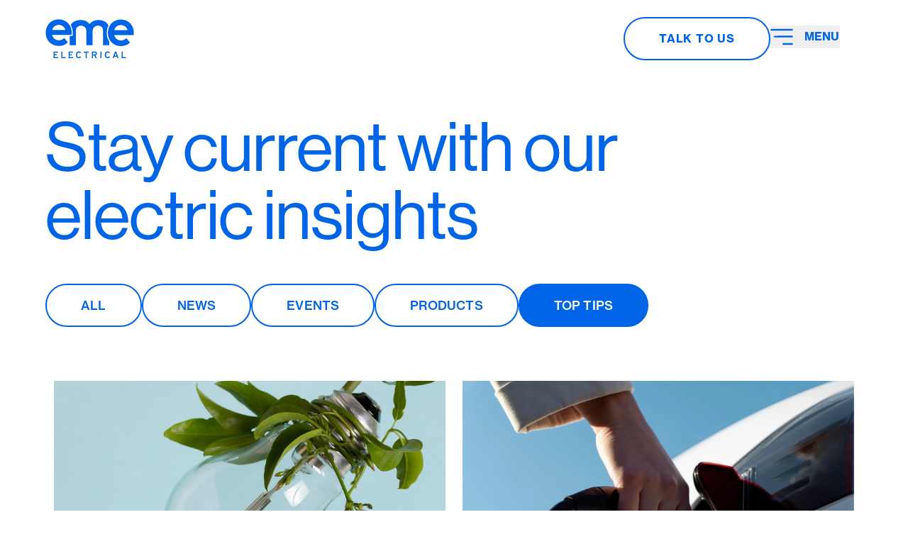

--- FILE ---
content_type: text/html; charset=UTF-8
request_url: https://emeelectrical.co.uk/blog/top-tips
body_size: 10028
content:
   <!doctype html>
   <html class="no-js" lang="en">
      <head>
         <meta charset="utf-8">
         <meta http-equiv="x-ua-compatible" content="ie=edge">
         <meta name="viewport" content="width=device-width, initial-scale=1, shrink-to-fit=no">
         <link rel="stylesheet" href="https://use.typekit.net/efb0eua.css">
          
<link type="image/png" href="https://s3.eu-west-2.amazonaws.com/statuo-multisite/eme/_32x32_crop_center-center_100_none/favicon.png" rel="icon" sizes="32x32">
<link type="image/png" href="https://s3.eu-west-2.amazonaws.com/statuo-multisite/eme/_16x16_crop_center-center_100_none/favicon.png" rel="icon" sizes="16x16">
         <link rel="stylesheet" type="text/css" href="/css/main.css">
         <style>
            [x-cloak] { display: none; }
         </style>
      <title>Eme Electrical | Top Tips</title>
<script>dataLayer = [];
(function(w,d,s,l,i){w[l]=w[l]||[];w[l].push({'gtm.start':
new Date().getTime(),event:'gtm.js'});var f=d.getElementsByTagName(s)[0],
j=d.createElement(s),dl=l!='dataLayer'?'&l='+l:'';j.async=true;j.src=
'https://www.googletagmanager.com/gtm.js?id='+i+dl;f.parentNode.insertBefore(j,f);
})(window,document,'script','dataLayer','GTM-KZFR7P7');
</script><meta name="generator" content="SEOmatic">
<meta name="keywords" content="Electrical installations">
<meta name="description" content="Building stronger connections is essential for a brighter tomorrow, we strive to achieve this through our commitment to excellence and expert knowledge.">
<meta name="referrer" content="no-referrer-when-downgrade">
<meta name="robots" content="all">
<meta content="100067121029707" property="fb:profile_id">
<meta content="en_US" property="og:locale">
<meta content="Eme Electrical" property="og:site_name">
<meta content="website" property="og:type">
<meta content="https://emeelectrical.co.uk/blog/top-tips" property="og:url">
<meta content="Top Tips" property="og:title">
<meta content="Building stronger connections is essential for a brighter tomorrow, we strive to achieve this through our commitment to excellence and expert knowledge." property="og:description">
<meta content="https://s3.eu-west-2.amazonaws.com/statuo-multisite/eme/_1200x630_crop_center-center_82_none/installation.jpg?mtime=1684227252" property="og:image">
<meta content="1200" property="og:image:width">
<meta content="630" property="og:image:height">
<meta content="Delivering quality electrical installations and upgrades" property="og:image:alt">
<meta content="https://www.facebook.com/people/EME-Electrical-Ltd/100067121029707/" property="og:see_also">
<meta content="https://twitter.com/emeelectricaluk" property="og:see_also">
<meta name="twitter:card" content="summary_large_image">
<meta name="twitter:site" content="@emeelectricaluk">
<meta name="twitter:creator" content="@emeelectricaluk">
<meta name="twitter:title" content="Top Tips">
<meta name="twitter:description" content="Building stronger connections is essential for a brighter tomorrow, we strive to achieve this through our commitment to excellence and expert knowledge.">
<meta name="twitter:image" content="https://s3.eu-west-2.amazonaws.com/statuo-multisite/eme/_1200x630_crop_center-center_82_none/installation.jpg?mtime=1684227252">
<meta name="twitter:image:width" content="1200">
<meta name="twitter:image:height" content="630">
<meta name="twitter:image:alt" content="Delivering quality electrical installations and upgrades">
<link href="https://emeelectrical.co.uk/blog/top-tips" rel="canonical">
<link href="https://emeelectrical.co.uk" rel="home">
<link type="text/plain" href="https://emeelectrical.co.uk/humans.txt" rel="author"></head>

      <body x-data="header()"><noscript><iframe src="https://www.googletagmanager.com/ns.html?id=GTM-KZFR7P7"
height="0" width="0" style="display:none;visibility:hidden"></iframe></noscript>

                          

     
 
<div>
    <header class="fixed w-full z-50" :class="{ 'bg-white transition duration-200' : showBar, '-translate-y-full' : hideBar }" x-init="headerHeight = $el.getBoundingClientRect().height" @scroll.window="ifScrolled();headerHeight = $el.getBoundingClientRect().height;" x-on:resize.window="headerHeight = $el.getBoundingClientRect().height">
            <div class="main flex items-center justify-between header-padding transition-all duration-200" :class="{ 'py-2' : showBar }">
                            <a href="/" class="">
                            <img class="w-[100px] md:w-[125px]" alt="Eme logo blue" src="https://s3.eu-west-2.amazonaws.com/statuo-multisite/eme/eme-logo-blue.svg" width="132" height="59">
            </a>
            <div class="flex items-center justify-evenly gap-8">
                                <a @click="openContact()" class="hidden sm:block btn white-btn" :class="showBar ? 'bg-blue text-white hover:bg-white hover:text-blue' : 'white-btn'" href="#">Talk to us</a>
                                <div class="sm:min-w-[130px]">
                    <button :class="modalAnimating?'pointer-events-none':''" @click="showModal('nav')" class="group appearance-none">
                        <div x-show="!currentModal" class="flex items-center justify-evenly">
                                                    <svg class="w-8 h-8 stroke-blue block" viewBox="0 0 40 29" fill="none" xmlns="http://www.w3.org/2000/svg">
                         
                                <path d="M2 2H38" stroke-width="3" stroke-linecap="square"></path>
                                <path d="M8 14L38 13.8421" stroke-width="3" stroke-linecap="square"></path>
                                <path d="M23 27L38 27" stroke-width="3" stroke-linecap="square"></path>
                            </svg>
                                                            <p class="ml-4 text-blue font-bold text-sm group-hover:tracking-[0.2rem] transition-all duration-200">MENU</p>
                                                   </div>
                        <div x-show="currentModal != false" class="flex items-center justify-evenly" style="display: none;">
                                                            <svg class="w-10 h-10 fill-blue block" xmlns="http://www.w3.org/2000/svg" viewBox="0 0 384 512">
                                                            <path d="M192 233.4L59.5 100.9 36.9 123.5 169.4 256 36.9 388.5l22.6 22.6L192 278.6 324.5 411.1l22.6-22.6L214.6 256 347.1 123.5l-22.6-22.6L192 233.4z"></path>
                            </svg>
                            <p class="hidden sm:block ml-2 menu-text font-bold text-sm group-hover:tracking-[0.2rem] transition-all duration-200">CLOSE</p>
                        </div>
                    </button>
                </div>
            </div>
        </div>
    </header>
        
    <div x-cloak :class="currentModal == 'nav' ? 'open-header' : 'close-header'" x-trap.inert.noscroll="currentModal == 'nav'" class="bg-blue w-screen h-screen z-40 fixed flex items-center justify-center close-header">
        <div :class="currentModal == 'nav' ? 'latest-project-circle-show' : 'latest-project-circle-hide'" class="hidden md:block absolute z-0 right-[-20%] w-auto h-[70%] aspect-square top-[52%] translate-y-[-50%]">
                                                        <picture>
                                    <source type="image/webp" sizes="100vw" data-srcset="https://emeelectrical.co.uk//images/uploads/4208/Wingates_fd865e7589267e91ecc50bb6fd47a36b.webp 1536w, https://emeelectrical.co.uk//images/uploads/4208/Wingates_5ad3ad8add7611d7ba390a77bcf430fa.webp 1200w, https://emeelectrical.co.uk//images/uploads/4208/Wingates_d08e2acd556fb393022bcecf37859ab9.webp 800w, https://emeelectrical.co.uk//images/uploads/4208/Wingates_8784fc801a0738c25838d2fe7145b51c.webp 600w, https://emeelectrical.co.uk//images/uploads/4208/Wingates_a08ae243ba3d12f0f6ff01b6d2ee360d.webp 400w" width="1536" height="2048">
                                        <img class="lazyload absolute left-0 top-0 w-full h-full object-cover" alt="Wingates" data-src="data:image/svg+xml;charset=utf-8,%3Csvg%20xmlns%3D%27http%3A%2F%2Fwww.w3.org%2F2000%2Fsvg%27%20width%3D%271%27%20height%3D%271%27%20style%3D%27background%3Atransparent%27%2F%3E" sizes="100vw" data-srcset="https://emeelectrical.co.uk//images/uploads/4208/Wingates_fd865e7589267e91ecc50bb6fd47a36b.jpg 1536w, https://emeelectrical.co.uk//images/uploads/4208/Wingates_5ad3ad8add7611d7ba390a77bcf430fa.jpg 1200w, https://emeelectrical.co.uk//images/uploads/4208/Wingates_d08e2acd556fb393022bcecf37859ab9.jpg 800w, https://emeelectrical.co.uk//images/uploads/4208/Wingates_8784fc801a0738c25838d2fe7145b51c.jpg 600w, https://emeelectrical.co.uk//images/uploads/4208/Wingates_a08ae243ba3d12f0f6ff01b6d2ee360d.jpg 400w" width="1536" height="2048">
            </picture>

    
        </div>
        <a href="/wingates" class="hidden lg:block group absolute z-[41] right-0 bottom-0 w-[90%] sm:w-[40%] max-w-[600px] outline-none">
            <svg :class="currentModal == 'nav' ? 'latest-project-animate-line':''" class="latest-project-line smooth" viewBox="0 0 633 378.3" fill="none"xmlns="http://www.w3.org/2000/svg">
                <path  d="M131.1,377c-75.7-26.3-130-98.2-130-182.8l0,0C1.2,87.3,87.8,0.7,194.7,0.7h437.1"/ stroke="white" stroke-width="3">
            </svg>
            <div class=" absolute left-[10%] w-full text-white sm:top-[38%] transform sm:translate-[-50%]">
                <div class="flex flex-col ">
                    <p class="hidden sm:block text-2xl mb-4">Latest Project</p>
                    <p class="mb-5">Wingates</p>
                    <svg class="w-20 sm:w-12 transform group-hover:translate-x-3 smooth" viewBox="0 0 66 22" fill="none" xmlns="http://www.w3.org/2000/svg">
                        <path d="M0 11H64H0ZM64 11L53.9408 1L64 11ZM64 11L53.9408 21L64 11Z" fill="white"></path>
                        <path d="M0 11H64M64 11L53.9408 1M64 11L53.9408 21" stroke="white" stroke-width="2"></path>
                    </svg>
                </div>
            </div>
        </a>
        <div x-bind:style="`min-height:calc(100vh - ${headerHeight}px);padding-top:${headerHeight}px`" class="main flex h-full items-start sm:items-center relative z-40" style="min-height:calc(100vh - 74.3984375px);padding-top:74.3984375px">
            <div>
                <ul x-show="!servicesOpen" class="flex flex-col sm:gap-[1vh] h-fit bg-blue pt-12 md:pt-0">
                                                                        <li :class="currentModal == 'nav' ? 'nav-link-open':''" class="nav-link nav-link-delay">
                                    <a class="text-white hover:text-darkblue fast-smooth text-2xl sm:text-[8vh] sm:leading-[9vh]" href="https://emeelectrical.co.uk/about">About Us</a>
                            </li>
                                                                                                <li @click="servicesOpen = true" :class="currentModal == 'nav' ? 'nav-link-open':''" class="nav-link nav-link-delay cursor-pointer">
                                    <a class="text-white hover:text-darkblue fast-smooth text-2xl sm:text-[8vh] sm:leading-[9vh]">Our Services</a>
                            </li>
                                                                                                <li :class="currentModal == 'nav' ? 'nav-link-open':''" class="nav-link nav-link-delay">
                                    <a class="text-white hover:text-darkblue fast-smooth text-2xl sm:text-[8vh] sm:leading-[9vh]" href="https://emeelectrical.co.uk/projects">Our Projects</a>
                            </li>
                                                                                                <li :class="currentModal == 'nav' ? 'nav-link-open':''" class="nav-link nav-link-delay">
                                    <a class="text-white hover:text-darkblue fast-smooth text-2xl sm:text-[8vh] sm:leading-[9vh]" href="https://emeelectrical.co.uk/jobs">Jobs</a>
                            </li>
                                                                                                <li :class="currentModal == 'nav' ? 'nav-link-open':''" class="nav-link nav-link-delay">
                                    <a class="text-white hover:text-darkblue fast-smooth text-2xl sm:text-[8vh] sm:leading-[9vh]" href="https://emeelectrical.co.uk/privacy-policy">Policies</a>
                            </li>
                                                                                                <li :class="currentModal == 'nav' ? 'nav-link-open':''" class="nav-link nav-link-delay">
                                    <a class="text-white hover:text-darkblue fast-smooth text-2xl sm:text-[8vh] sm:leading-[9vh]" href="https://emeelectrical.co.uk/blog">News</a>
                            </li>
                                                                <li :class="currentModal == 'nav' ? 'nav-link-open':''" class="cursor-pointer nav-link nav-link-delay">
                        <a @click="openContact()" class="text-darkblue text-2xl sm:text-[8vh] sm:leading-[9vh]">Get a free quote</a>
                    </li>
                </ul>
                <ul x-show="servicesOpen" class="flex flex-col sm:gap-[1vh] h-fit bg-blue pt-32 md:pt-0">
                    <svg @click="servicesOpen = false" class="w-8 sm:w-12 absolute left-3 sm:left-12 top-[100px] fill-white cursor-pointer translate-x-0 hover:-translate-x-2 fast-smooth" xmlns="http://www.w3.org/2000/svg" viewBox="0 0 448 512"><!--! Font Awesome Pro 6.4.0 by @fontawesome - https://fontawesome.com License - https://fontawesome.com/license (Commercial License) Copyright 2023 Fonticons, Inc. --><path d="M4.7 244.7c-6.2 6.2-6.2 16.4 0 22.6l176 176c6.2 6.2 16.4 6.2 22.6 0s6.2-16.4 0-22.6L54.6 272 432 272c8.8 0 16-7.2 16-16s-7.2-16-16-16L54.6 240 203.3 91.3c6.2-6.2 6.2-16.4 0-22.6s-16.4-6.2-22.6 0l-176 176z"/></svg>
                                                                    <li :class="currentModal == 'nav' ? 'nav-link-open':''" class="nav-link nav-link-delay cursor-pointer">
                                <a class="text-white hover:text-darkblue fast-smooth text-2xl sm:text-[8vh] sm:leading-[9vh]" href="/maintenance">Maintenance</a>
                            </li>
                                                <li :class="currentModal == 'nav' ? 'nav-link-open':''" class="nav-link nav-link-delay cursor-pointer">
                                <a class="text-white hover:text-darkblue fast-smooth text-2xl sm:text-[8vh] sm:leading-[9vh]" href="/installation">Installation</a>
                            </li>
                                                <li :class="currentModal == 'nav' ? 'nav-link-open':''" class="nav-link nav-link-delay cursor-pointer">
                                <a class="text-white hover:text-darkblue fast-smooth text-2xl sm:text-[8vh] sm:leading-[9vh]" href="/design">Design</a>
                            </li>
                                                <li :class="currentModal == 'nav' ? 'nav-link-open':''" class="nav-link nav-link-delay cursor-pointer">
                                <a class="text-white hover:text-darkblue fast-smooth text-2xl sm:text-[8vh] sm:leading-[9vh]" target="_blank" href="https://emefacilities.co.uk/">Facilities</a>
                            </li>
                </ul>
            </div>
        </div>
    </div>

    <div x-cloak :class="currentModal == 'contact' ? 'open-quote' : 'close-quote'" x-trap.inert.noscroll="currentModal == 'contact'" class="w-screen h-screen z-50 fixed">
        <div @click="showModal()" class="fixed left-0 top-0 bg-[#00000045] w-full h-full z-0"></div>
        <div :class="currentModal == 'contact' ? 'slidein-modal' : 'slideout-modal'" class="overflow-y-scroll h-full min-h-screen absolute z-40 right-0 top-0 max-w-[600px] w-full bg-white flex items-start">
            <div class="flex flex-col w-full px-6 md:px-12 pb-[5vh]">
                <div  class="flex items-center w-full pt-4 relative justify-between">
                    <div @click="openLocation()" x-show="showLocation" class="cursor-pointer flex item-center">
                        <svg class="w-6 h-6 mr-3 group-hover:fill-blue transition-all duration-300" xmlns="http://www.w3.org/2000/svg" viewBox="0 0 448 512"><!--! Font Awesome Pro 6.4.0 by @fontawesome - https://fontawesome.com License - https://fontawesome.com/license (Commercial License) Copyright 2023 Fonticons, Inc. --><path d="M4.7 244.7c-6.2 6.2-6.2 16.4 0 22.6l176 176c6.2 6.2 16.4 6.2 22.6 0s6.2-16.4 0-22.6L54.6 272 432 272c8.8 0 16-7.2 16-16s-7.2-16-16-16L54.6 240 203.3 91.3c6.2-6.2 6.2-16.4 0-22.6s-16.4-6.2-22.6 0l-176 176z"/></svg>
                        <p>Back</p>
                    </div>
                    <div x-show="!showLocation" @click="showModal();" class="group hover:bg-blue cursor-pointer flex items-center justify-center w-16 h-16 border-2 border-blue rounded-full">
                        <svg class="w-8 h-8 fill-blue group-hover:fill-white transition-all duration-300" xmlns="http://www.w3.org/2000/svg" viewBox="0 0 384 512"><!--! Font Awesome Pro 6.4.0 by @fontawesome - https://fontawesome.com License - https://fontawesome.com/license (Commercial License) Copyright 2023 Fonticons, Inc. --><path d="M324.5 411.1c6.2 6.2 16.4 6.2 22.6 0s6.2-16.4 0-22.6L214.6 256 347.1 123.5c6.2-6.2 6.2-16.4 0-22.6s-16.4-6.2-22.6 0L192 233.4 59.5 100.9c-6.2-6.2-16.4-6.2-22.6 0s-6.2 16.4 0 22.6L169.4 256 36.9 388.5c-6.2 6.2-6.2 16.4 0 22.6s16.4 6.2 22.6 0L192 278.6 324.5 411.1z"/></svg>
                    </div>
                    <div :class="showLocation ? 'bg-blue' : ''" @click="openLocation()" class="cursor-pointer relative z-20 group hover:bg-blue rounded-full border-2 border-blue flex items-center justify-center aspect-square w-16 h-16 transition-all duration-300">
                        <svg :class="showLocation ? 'fill-white' : ''" class="group-hover:fill-white fill-blue w-6 h-6" xmlns="http://www.w3.org/2000/svg" viewBox="0 0 384 512"><!--! Font Awesome Pro 6.4.0 by @fontawesome - https://fontawesome.com License - https://fontawesome.com/license (Commercial License) Copyright 2023 Fonticons, Inc. --><path d="M352 192c0-88.4-71.6-160-160-160S32 103.6 32 192c0 15.6 5.4 37 16.6 63.4c10.9 25.9 26.2 54 43.6 82.1c34.1 55.3 74.4 108.2 99.9 140c25.4-31.8 65.8-84.7 99.9-140c17.3-28.1 32.7-56.3 43.6-82.1C346.6 229 352 207.6 352 192zm32 0c0 87.4-117 243-168.3 307.2c-12.3 15.3-35.1 15.3-47.4 0C117 435 0 279.4 0 192C0 86 86 0 192 0S384 86 384 192zm-240 0a48 48 0 1 0 96 0 48 48 0 1 0 -96 0zm48 80a80 80 0 1 1 0-160 80 80 0 1 1 0 160z"/></svg>
                    </div>
                </div>
                <div x-show="!showLocation" x-transition>
                    <h2 class="text-2xl md:text-3xl text-blue mb-[3vh] text-center pt-8">Get a Free Quote<br>for your project</h2>
                    <div class="max-w-[500px] w-full mx-auto pb-20 sm:pb-0">
                        <div class="mb-[4vh]"><p class=" text-textgrey text-center">Or call us direct on <a class="font-semibold text-blue outline-none" href="tel:01615050580">0161 505 0580</a></p></div>
                        

<form  method="post" data-freeform data-id="e05b6e-form-v8AeV3qoy-WvVpvWakY-QNGl3Qn1HVKysSbwkcLftjQ2Ksiqv0z7gHkVXUuZ" data-handle="getInTouch" data-ajax data-disable-submit data-show-spinner data-auto-scroll data-success-message="Form has been submitted successfully!" data-error-message="Sorry, there was an error submitting the form. Please try again." data-honeypot data-honeypot-name="freeform_form_handle_ef5f12" data-honeypot-value="c3bde339e" >
<div class="freeform_form_handle_ef5f12" style="position: absolute !important; width: 0 !important; height: 0 !important; overflow: hidden !important;" aria-hidden="true" tabindex="-1"><label aria-hidden="true" tabindex="-1" for="freeform_form_handle_ef5f12">Leave this field blank</label><input type="text" value="0191b1" name="freeform_form_handle_ef5f12" id="freeform_form_handle_ef5f12" aria-hidden="true" autocomplete="off" tabindex="-1" /></div><input type="hidden" name="freeform_payload" value="PZLZoXENHYkrD5MLdKwdbGZiMWMwNTYzNjEyMGQ3MGIyOGEyNmJkZGUzZWM2NDI3NzBmMDA2MmNiOTA4NzBlZTdiY2ZlNTk5YTZkOWM3YmbOjiS2fGXjrGv9EmTNO8SSC7pJZtVcghstQiPB6bgMMuoPXQBZTAg8peW0hx1j7nL/uA0kYSRkUFPXOTwACuyeDelzKBaC4gp7kmCpPmfww5DBK1KsLzwydxY8aeEHiOC/nynp5XSAWmGQUHinkwfQto9THwP2cdIRiT7aAi1NUd/SysS7GQiyQBHM8EhUqmSHmWTKE6rq2AzIo17m8hBJ5HmERD/+5L0UFOIi40x8R+wBvno+vPOJHsVLv9OXsPTAg0KvFfIz7HLGNYm7XVvCyomBWDeUgEFQano+SDR4vIoB/hDW2TFlmvZEchECtKcXhB2t7VlRSmTKkiR48N2cTEpwsDO7ob+DUSp5UmuQk5XDgptSzwHW1ruNe9jGWnc=" />
<input type="hidden" name="formHash" value="v8AeV3qoy-WvVpvWakY-QNGl3Qn1HVKysSbwkcLftjQ2Ksiqv0z7gHkVXUuZ" />
<input type="hidden" name="freeform-action" value="submit" />
<input type="hidden" name="CRAFT_CSRF_TOKEN" value="JHLw_ESVOwJwZvi_Lydzs03dBD23pvjQdWr9v1wirWJQNoMWG4U4W0ZKibJ3oXdgJFa93ERjF9d_qnFJhtayoE0Sh-AzcetQNl3henjuCQ0=" />
<div id="e05b6e-form-v8AeV3qoy-WvVpvWakY-QNGl3Qn1HVKysSbwkcLftjQ2Ksiqv0z7gHkVXUuZ" data-scroll-anchor style="display: none;"></div>
<input type="hidden" name="action" value="freeform/submit" />
<input type="hidden" name="formReturnUrl" value="8bcd586c2c1691dc2394045305f375a829417bf0f15fa84da45bbd872c5bf99a/thank-you" />

          
    <div class="flex flex-col justify-between items-stretch">
        <div class="w-full flex flex-col h-auto">
                    <div class="group border-2 border-lightgrey hover:border-blue h-16 relative mb-6 transition-all duration-300">
                <label class="absolute left-[15px] top-[-12px] bg-white text-lightgrey group-hover:text-blue transition-all duration-300 px-2">Enter full name*</label>
                <input class="w-full h-full indent-4 outline-none" type="text" name="fullName" value="">
                            </div>
            <div class="group border-2 border-lightgrey hover:border-blue h-16 relative mb-6 transition-all duration-300">
                <label class="absolute left-[15px] top-[-12px] bg-white text-lightgrey group-hover:text-blue transition-all duration-300 px-2">Enter email address*</label>
                <input class="w-full h-full indent-4 outline-none" type="text" name="email" value="">
            </div>
                        <div class="group border-2 border-lightgrey hover:border-blue h-16 relative mb-6 transition-all duration-300">
                <label class="absolute left-[15px] top-[-12px] bg-white text-lightgrey group-hover:text-blue transition-all duration-300 px-2">Enter contact number*</label>
                <input class="w-full h-full indent-4 outline-none" type="text" name="phone" value="">
                            </div>
        </div>
        <div class="w-full">
            <div class="group border-2 border-lightgrey hover:border-blue relative h-full p-6 flex flex-col justify-evenly items-evenly transition-all duration-300">
                <label class="absolute left-[15px] top-[-12px] bg-white text-lightblue group-hover:text-blue px-2">What services do you require?</label>
                                    <div class="mb-3">
                        <label class="cursor-pointer flex">
                            <input class="mr-3 block w-6 cursor-pointer" x-on:change="chooseService('Data Cabling')" type="radio" value="Data Cabling" name="Data Cabling">
                            <p class="text-black hover:text-blue">Data Cabling</p>
                        </label>
                    </div>
                                    <div class="mb-3">
                        <label class="cursor-pointer flex">
                            <input class="mr-3 block w-6 cursor-pointer" x-on:change="chooseService('Intruder Alarms')" type="radio" value="Intruder Alarms" name="Intruder Alarms">
                            <p class="text-black hover:text-blue">Intruder Alarms</p>
                        </label>
                    </div>
                                    <div class="mb-3">
                        <label class="cursor-pointer flex">
                            <input class="mr-3 block w-6 cursor-pointer" x-on:change="chooseService('CCTV Security')" type="radio" value="CCTV Security" name="CCTV Security">
                            <p class="text-black hover:text-blue">CCTV Security</p>
                        </label>
                    </div>
                                    <div class="mb-3">
                        <label class="cursor-pointer flex">
                            <input class="mr-3 block w-6 cursor-pointer" x-on:change="chooseService('Lighting Solutions')" type="radio" value="Lighting Solutions" name="Lighting Solutions">
                            <p class="text-black hover:text-blue">Lighting Solutions</p>
                        </label>
                    </div>
                                    <div class="mb-3">
                        <label class="cursor-pointer flex">
                            <input class="mr-3 block w-6 cursor-pointer" x-on:change="chooseService('Power Distribution')" type="radio" value="Power Distribution" name="Power Distribution">
                            <p class="text-black hover:text-blue">Power Distribution</p>
                        </label>
                    </div>
                                    <div class="mb-3">
                        <label class="cursor-pointer flex">
                            <input class="mr-3 block w-6 cursor-pointer" x-on:change="chooseService('Electrical Inspection and Testing')" type="radio" value="Electrical Inspection and Testing" name="Electrical Inspection and Testing">
                            <p class="text-black hover:text-blue">Electrical Inspection and Testing</p>
                        </label>
                    </div>
                            </div>
            <div class="flex flex-col items-start mt-4 text-center">
                <button type="submit" class="w-full btn blue-btn table mb-4 hover:border-2 hover:border-blue">Submit enquiry</button>
                <p class="text-black text-center w-full">*Required Fields</p>
            </div>
        </div>
    </div>



<script src="https://emeelectrical.co.uk/cpresources/384edaff/freeform.js?v=1746206458"></script></form>
                    </div>
                </div>
                <div x-show="showLocation" x-transition>
                    <h2 class="text-2xl md:text-3xl text-blue mb-[3vh] text-center pt-8">Find our offices</h2>
                    <div class="max-w-[400px] w-full mx-auto pb-20 sm:pb-0">
                        <div class="mb-[4vh]"><p class="text-base md:text-lg text-textgrey text-center">Call us direct on <a class="font-semibold text-blue outline-none" href="tel:01615050580">0161 505 0580</a></p></div>
                        <div class="flex flex-col justify-between items-stretch mb-4">
                            <img class="w-full max-w-[300px] mx-auto" src="https://s3.eu-west-2.amazonaws.com/statuo-multisite/eme/map-min.png">
                        </div>
                        <div class="text-center">
                            <b class="text-blue block mb-3">Unit Based at:</b>
                            <p>Unit E3, Cassidy Court, Kansas Avenue, Salford. M50 2QW</p>
                        </div>
                    </div>           
                </div>
            </div>
        </div>
    </div>
    

</div>

                        
<section class="pt-[140px] sm:pt-[160px]">
    <div class="main content">
        <h1 class="text-blue">Stay current with our<br class="hidden md:block"> electric insights</h1>
        <div class="mt-12">
            <div class="flex items-center flex-wrap uppercase gap-1 md:gap-4">
                                <a href="/blog" class="option-button">
                                    <span>All</span>
                </a>
                
                                                    
                                                        <a href="/blog/news" class="option-button ">
                        <span>News</span>
                    </a>
                                                        <a href="/blog/events" class="option-button ">
                        <span>Events</span>
                    </a>
                                                        <a href="/blog/products" class="option-button ">
                        <span>Products</span>
                    </a>
                                                        <a href="/blog/top-tips" class="option-button active-option-button">
                        <span>Top Tips</span>
                    </a>
                            </div>
        </div>
    </div>
</section>
<section class="py-12 relative">
    <div class="main">
        <div class="flex flex-wrap">
                                                    <div class="w-full lg:w-6/12">
                <div class="md:px-3">
                    <a href="https://emeelectrical.co.uk/sustainable-electrical-solutions" class="group mb-4 md:mb-16 block cursor-pointer overflow-hidden">
                        <div class="bg-white relative overflow-hidden">
                            <div class="z-20 h-0 pt-[60%] relative group-hover:rounded-br-[200px] fast-smooth overflow-hidden">
                                <svg class="fast-smooth translate-x-[-150%] group-hover:translate-x-0 absolute left-8 bottom-0 z-10 w-[20%] transform" width="204" height="94" viewBox="0 0 204 94" fill="none" xmlns="http://www.w3.org/2000/svg">
                                    <circle class="" cx="157" cy="47" r="47" fill="#04234C"/>
                                    <path d="M0 46.9381H173.038M173.038 46.9381L144.1 18M173.038 46.9381L144.1 75.8762" stroke="white" stroke-width="3"/>
                                </svg> 
                                                                            <picture>
                                    <source type="image/webp" sizes="100vw" data-srcset="https://emeelectrical.co.uk//images/uploads/3191/eco_electrical_solutions_fd865e7589267e91ecc50bb6fd47a36b.webp 1661w, https://emeelectrical.co.uk//images/uploads/3191/eco_electrical_solutions_70f0a53013170cbd1611c48c36ce5f38.webp 1600w, https://emeelectrical.co.uk//images/uploads/3191/eco_electrical_solutions_5ad3ad8add7611d7ba390a77bcf430fa.webp 1200w, https://emeelectrical.co.uk//images/uploads/3191/eco_electrical_solutions_d08e2acd556fb393022bcecf37859ab9.webp 800w, https://emeelectrical.co.uk//images/uploads/3191/eco_electrical_solutions_8784fc801a0738c25838d2fe7145b51c.webp 600w, https://emeelectrical.co.uk//images/uploads/3191/eco_electrical_solutions_a08ae243ba3d12f0f6ff01b6d2ee360d.webp 400w" width="1661" height="1050">
                                        <img class="lazyload absolute left-0 top-0 w-full h-full object-cover fast-smooth group-hover:scale-110" alt="Eco electrical solutions" data-src="data:image/svg+xml;charset=utf-8,%3Csvg%20xmlns%3D%27http%3A%2F%2Fwww.w3.org%2F2000%2Fsvg%27%20width%3D%271%27%20height%3D%271%27%20style%3D%27background%3Atransparent%27%2F%3E" sizes="100vw" data-srcset="https://emeelectrical.co.uk//images/uploads/3191/eco_electrical_solutions_fd865e7589267e91ecc50bb6fd47a36b.jpg 1661w, https://emeelectrical.co.uk//images/uploads/3191/eco_electrical_solutions_70f0a53013170cbd1611c48c36ce5f38.jpg 1600w, https://emeelectrical.co.uk//images/uploads/3191/eco_electrical_solutions_5ad3ad8add7611d7ba390a77bcf430fa.jpg 1200w, https://emeelectrical.co.uk//images/uploads/3191/eco_electrical_solutions_d08e2acd556fb393022bcecf37859ab9.jpg 800w, https://emeelectrical.co.uk//images/uploads/3191/eco_electrical_solutions_8784fc801a0738c25838d2fe7145b51c.jpg 600w, https://emeelectrical.co.uk//images/uploads/3191/eco_electrical_solutions_a08ae243ba3d12f0f6ff01b6d2ee360d.jpg 400w" width="1661" height="1050">
            </picture>

    
                            </div> 
                        </div>
                        <div class="section-content md:pr-12">
                            <p class="uppercase text-textgrey mb-4 mt-8 sm:mr-4 text-sm">May 10, 2023</p>
                            <div class="flex items-center overflow-hidden">
                                <h3 class="text-black text-2xl mb-0">Embracing Sustainability: Exploring Sustainable Electrical Solutions</h3>
                            </div>
                                                        <p class="text-textgrey">In today&#039;s environmentally conscious world, the demand for sustainable practices and technologies has become paramount. EME Electrical is dedicated to...</p>
                        </div>
                    </a>
                </div>
            </div>
                        <div class="w-full lg:w-6/12">
                <div class="md:px-3">
                    <a href="https://emeelectrical.co.uk/unsafe-electricals-flooding-uk-market" class="group mb-4 md:mb-16 block cursor-pointer overflow-hidden">
                        <div class="bg-white relative overflow-hidden">
                            <div class="z-20 h-0 pt-[60%] relative group-hover:rounded-br-[200px] fast-smooth overflow-hidden">
                                <svg class="fast-smooth translate-x-[-150%] group-hover:translate-x-0 absolute left-8 bottom-0 z-10 w-[20%] transform" width="204" height="94" viewBox="0 0 204 94" fill="none" xmlns="http://www.w3.org/2000/svg">
                                    <circle class="" cx="157" cy="47" r="47" fill="#04234C"/>
                                    <path d="M0 46.9381H173.038M173.038 46.9381L144.1 18M173.038 46.9381L144.1 75.8762" stroke="white" stroke-width="3"/>
                                </svg> 
                                                                            <picture>
                                    <source type="image/webp" sizes="100vw" data-srcset="https://emeelectrical.co.uk//images/uploads/877/image-2_fd865e7589267e91ecc50bb6fd47a36b.webp 1661w, https://emeelectrical.co.uk//images/uploads/877/image-2_70f0a53013170cbd1611c48c36ce5f38.webp 1600w, https://emeelectrical.co.uk//images/uploads/877/image-2_5ad3ad8add7611d7ba390a77bcf430fa.webp 1200w, https://emeelectrical.co.uk//images/uploads/877/image-2_d08e2acd556fb393022bcecf37859ab9.webp 800w, https://emeelectrical.co.uk//images/uploads/877/image-2_8784fc801a0738c25838d2fe7145b51c.webp 600w, https://emeelectrical.co.uk//images/uploads/877/image-2_a08ae243ba3d12f0f6ff01b6d2ee360d.webp 400w" width="1661" height="1051">
                                        <img class="lazyload absolute left-0 top-0 w-full h-full object-cover fast-smooth group-hover:scale-110" alt="Image 2" data-src="data:image/svg+xml;charset=utf-8,%3Csvg%20xmlns%3D%27http%3A%2F%2Fwww.w3.org%2F2000%2Fsvg%27%20width%3D%271%27%20height%3D%271%27%20style%3D%27background%3Atransparent%27%2F%3E" sizes="100vw" data-srcset="https://emeelectrical.co.uk//images/uploads/877/image-2_fd865e7589267e91ecc50bb6fd47a36b.jpg 1661w, https://emeelectrical.co.uk//images/uploads/877/image-2_70f0a53013170cbd1611c48c36ce5f38.jpg 1600w, https://emeelectrical.co.uk//images/uploads/877/image-2_5ad3ad8add7611d7ba390a77bcf430fa.jpg 1200w, https://emeelectrical.co.uk//images/uploads/877/image-2_d08e2acd556fb393022bcecf37859ab9.jpg 800w, https://emeelectrical.co.uk//images/uploads/877/image-2_8784fc801a0738c25838d2fe7145b51c.jpg 600w, https://emeelectrical.co.uk//images/uploads/877/image-2_a08ae243ba3d12f0f6ff01b6d2ee360d.jpg 400w" width="1661" height="1051">
            </picture>

    
                            </div> 
                        </div>
                        <div class="section-content md:pr-12">
                            <p class="uppercase text-textgrey mb-4 mt-8 sm:mr-4 text-sm">Apr 18, 2023</p>
                            <div class="flex items-center overflow-hidden">
                                <h3 class="text-black text-2xl mb-0">Warning from Charity: Flood of Hazardous Electrical&#039;s Hits UK Market</h3>
                            </div>
                                                        <p class="text-textgrey">In recent years, there has been a significant increase in the number of unsafe electrical products flooding the UK market....</p>
                        </div>
                    </a>
                </div>
            </div>
                    </div>
            </div>
</section>



            <footer class="pt-24 pb-16 bg-darkblue">
    <div class="main pb-8">
        <div class="flex justify-between flex-wrap">
            <div class="w-full md:w-6/12 lg:w-3/12 flex flex-col p-3 text-center sm:text-left">
                <a class="text-white text-base" href="mailto:info@emeelectrical.co.uk">info@emeelectrical.co.uk</a>
                <a class="text-blue text-base mb-4 sm:mb-20" href="tel:01615050580">0161 505 0580</a>
                <p class="text-white text-base">Supporting <span class="text-blue">Francis House</span></p>
                                                        <picture>
                                    <source type="image/webp" sizes="100vw" data-srcset="https://emeelectrical.co.uk//images/uploads/469/francis-house-logo_2023-05-09-125924_hmwo_fd865e7589267e91ecc50bb6fd47a36b.webp 486w, https://emeelectrical.co.uk//images/uploads/469/francis-house-logo_2023-05-09-125924_hmwo_5514a0810e89be71ccdb184d912cc0ec.webp 300w" width="486" height="402">
                                        <img class="lazyload max-w-[150px] w-full mx-auto sm:mr-auto sm:ml-0" alt="Francis house logo" data-src="data:image/svg+xml;charset=utf-8,%3Csvg%20xmlns%3D%27http%3A%2F%2Fwww.w3.org%2F2000%2Fsvg%27%20width%3D%271%27%20height%3D%271%27%20style%3D%27background%3Atransparent%27%2F%3E" sizes="100vw" data-srcset="https://emeelectrical.co.uk//images/uploads/469/francis-house-logo_2023-05-09-125924_hmwo_fd865e7589267e91ecc50bb6fd47a36b.png 486w, https://emeelectrical.co.uk//images/uploads/469/francis-house-logo_2023-05-09-125924_hmwo_5514a0810e89be71ccdb184d912cc0ec.png 300w" width="486" height="402">
            </picture>

    
            </div>
            <div class="w-full md:w-6/12 lg:w-3/12">
                <p class="text-white text-base mb-12 text-center md:text-left">Unit E3, Cassidy Court, Kansas Avenue, Salford M50 2QW</p>     
                <ul>

                                                                <li class="block mb-4 sm:mb-2"><a class="block sm:inline w-full text-center text-white hover:text-blue fast-smooth lg:text-base" href="https://emeelectrical.co.uk/quality-policy">Quality Policy</a></li>
                                            <li class="block mb-4 sm:mb-2"><a class="block sm:inline w-full text-center text-white hover:text-blue fast-smooth lg:text-base" href="https://emeelectrical.co.uk/environmental-policy">Environmental Policy</a></li>
                                            <li class="block mb-4 sm:mb-2"><a class="block sm:inline w-full text-center text-white hover:text-blue fast-smooth lg:text-base" href="https://emeelectrical.co.uk/privacy-policy">Privacy Policy</a></li>
                                    </ul>
            </div>
            <div class="w-full md:w-6/12 lg:w-3/12">
                <ul>
                    <li class="mb-4"><a class="block sm:inline w-full text-center text-white hover:text-blue fast-smooth lg:text-2xl" href="/about">About</a></li>
                    <li class="mb-4"><a class="block sm:inline w-full text-center text-white hover:text-blue fast-smooth lg:text-2xl" href="/projects">Projects</a></li>
                    <li class="mb-4"><a class="block sm:inline w-full text-center text-white hover:text-blue fast-smooth lg:text-2xl" href="/jobs">Jobs</a></li>
                    <li class="mb-4"><a class="block sm:inline w-full text-center text-white hover:text-blue fast-smooth lg:text-2xl" href="/faqs">Faqs</a></li>
                    <li class="mb-4"><a class="block sm:inline w-full text-center text-white hover:text-blue fast-smooth lg:text-2xl" href="/work-experience">Work Experience</a></li>
                </ul>
            </div>
            <div class="w-full md:w-6/12 lg:w-2/12">
                <ul>
                    <li class="mb-4"><a class="block sm:inline w-full text-center text-white hover:text-blue fast-smooth lg:text-2xl" href="/blog">News</a></li>
                    <li class="mb-4"><a class="block sm:inline w-full text-center text-white hover:text-blue fast-smooth lg:text-2xl" href="/privacy-policy">Policies</a></li>
                    <li @click="openContact()" class="mb-4"><a class="block sm:inline w-full text-center text-white hover:text-blue fast-smooth lg:text-2xl" href="">Contact Us</a></li>
                </ul>
            </div>
        </div>
    </div>
    <div class="main flex items-center justify-between flex-wrap">
                    <div class="w-4/12 md:w-[12%] px-4 2xl:px-8">
                                                        <picture>
                                    <source type="image/webp" sizes="100vw" data-srcset="https://emeelectrical.co.uk//images/uploads/464/eca_fd865e7589267e91ecc50bb6fd47a36b.webp 616w, https://emeelectrical.co.uk//images/uploads/464/eca_1a8091d85b8d3520df774994692f325d.webp 600w, https://emeelectrical.co.uk//images/uploads/464/eca_5514a0810e89be71ccdb184d912cc0ec.webp 300w" width="616" height="176">
                                        <img class="lazyload w-auto max-h-[120px] block mx-auto" alt="Eca" data-src="data:image/svg+xml;charset=utf-8,%3Csvg%20xmlns%3D%27http%3A%2F%2Fwww.w3.org%2F2000%2Fsvg%27%20width%3D%271%27%20height%3D%271%27%20style%3D%27background%3Atransparent%27%2F%3E" sizes="100vw" data-srcset="https://emeelectrical.co.uk//images/uploads/464/eca_fd865e7589267e91ecc50bb6fd47a36b.png 616w, https://emeelectrical.co.uk//images/uploads/464/eca_1a8091d85b8d3520df774994692f325d.png 600w, https://emeelectrical.co.uk//images/uploads/464/eca_5514a0810e89be71ccdb184d912cc0ec.png 300w" width="616" height="176">
            </picture>

    
            </div>
                    <div class="w-4/12 md:w-[12%] px-4 2xl:px-8">
                                                        <picture>
                                    <source type="image/webp" sizes="100vw" data-srcset="https://emeelectrical.co.uk//images/uploads/467/chas_fd865e7589267e91ecc50bb6fd47a36b.webp 432w, https://emeelectrical.co.uk//images/uploads/467/chas_5514a0810e89be71ccdb184d912cc0ec.webp 300w" width="432" height="248">
                                        <img class="lazyload w-auto max-h-[120px] block mx-auto" alt="Chas" data-src="data:image/svg+xml;charset=utf-8,%3Csvg%20xmlns%3D%27http%3A%2F%2Fwww.w3.org%2F2000%2Fsvg%27%20width%3D%271%27%20height%3D%271%27%20style%3D%27background%3Atransparent%27%2F%3E" sizes="100vw" data-srcset="https://emeelectrical.co.uk//images/uploads/467/chas_fd865e7589267e91ecc50bb6fd47a36b.png 432w, https://emeelectrical.co.uk//images/uploads/467/chas_5514a0810e89be71ccdb184d912cc0ec.png 300w" width="432" height="248">
            </picture>

    
            </div>
                    <div class="w-4/12 md:w-[12%] px-4 2xl:px-8">
                                                        <picture>
                                    <source type="image/webp" sizes="100vw" data-srcset="https://emeelectrical.co.uk//images/uploads/4777/nic-eic-logo_fd865e7589267e91ecc50bb6fd47a36b.webp 768w, https://emeelectrical.co.uk//images/uploads/4777/nic-eic-logo_1a8091d85b8d3520df774994692f325d.webp 600w, https://emeelectrical.co.uk//images/uploads/4777/nic-eic-logo_5514a0810e89be71ccdb184d912cc0ec.webp 300w" width="768" height="371">
                                        <img class="lazyload w-auto max-h-[120px] block mx-auto" alt="Nic eic logo" data-src="data:image/svg+xml;charset=utf-8,%3Csvg%20xmlns%3D%27http%3A%2F%2Fwww.w3.org%2F2000%2Fsvg%27%20width%3D%271%27%20height%3D%271%27%20style%3D%27background%3Atransparent%27%2F%3E" sizes="100vw" data-srcset="https://emeelectrical.co.uk//images/uploads/4777/nic-eic-logo_fd865e7589267e91ecc50bb6fd47a36b.png 768w, https://emeelectrical.co.uk//images/uploads/4777/nic-eic-logo_1a8091d85b8d3520df774994692f325d.png 600w, https://emeelectrical.co.uk//images/uploads/4777/nic-eic-logo_5514a0810e89be71ccdb184d912cc0ec.png 300w" width="768" height="371">
            </picture>

    
            </div>
                    <div class="w-4/12 md:w-[12%] px-4 2xl:px-8">
                                                        <picture>
                                    <source type="image/webp" sizes="100vw" data-srcset="https://emeelectrical.co.uk//images/uploads/4778/Gold_RGB_fd865e7589267e91ecc50bb6fd47a36b.webp 1181w, https://emeelectrical.co.uk//images/uploads/4778/Gold_RGB_eb7ba1d998683ea117a85785882a7328.webp 1000w, https://emeelectrical.co.uk//images/uploads/4778/Gold_RGB_1a8091d85b8d3520df774994692f325d.webp 600w, https://emeelectrical.co.uk//images/uploads/4778/Gold_RGB_5514a0810e89be71ccdb184d912cc0ec.webp 300w" width="1181" height="594">
                                        <img class="lazyload w-auto max-h-[120px] block mx-auto" alt="Gold RGB" data-src="data:image/svg+xml;charset=utf-8,%3Csvg%20xmlns%3D%27http%3A%2F%2Fwww.w3.org%2F2000%2Fsvg%27%20width%3D%271%27%20height%3D%271%27%20style%3D%27background%3Atransparent%27%2F%3E" sizes="100vw" data-srcset="https://emeelectrical.co.uk//images/uploads/4778/Gold_RGB_fd865e7589267e91ecc50bb6fd47a36b.png 1181w, https://emeelectrical.co.uk//images/uploads/4778/Gold_RGB_eb7ba1d998683ea117a85785882a7328.png 1000w, https://emeelectrical.co.uk//images/uploads/4778/Gold_RGB_1a8091d85b8d3520df774994692f325d.png 600w, https://emeelectrical.co.uk//images/uploads/4778/Gold_RGB_5514a0810e89be71ccdb184d912cc0ec.png 300w" width="1181" height="594">
            </picture>

    
            </div>
                    <div class="w-4/12 md:w-[12%] px-4 2xl:px-8">
                                                        <picture>
                                    <source type="image/webp" sizes="100vw" data-srcset="https://emeelectrical.co.uk//images/uploads/4811/ISO-9001_fd865e7589267e91ecc50bb6fd47a36b.webp 400w, https://emeelectrical.co.uk//images/uploads/4811/ISO-9001_5514a0810e89be71ccdb184d912cc0ec.webp 300w" width="400" height="400">
                                        <img class="lazyload w-auto max-h-[120px] block mx-auto" alt="ISO 9001" data-src="data:image/svg+xml;charset=utf-8,%3Csvg%20xmlns%3D%27http%3A%2F%2Fwww.w3.org%2F2000%2Fsvg%27%20width%3D%271%27%20height%3D%271%27%20style%3D%27background%3Atransparent%27%2F%3E" sizes="100vw" data-srcset="https://emeelectrical.co.uk//images/uploads/4811/ISO-9001_fd865e7589267e91ecc50bb6fd47a36b.png 400w, https://emeelectrical.co.uk//images/uploads/4811/ISO-9001_5514a0810e89be71ccdb184d912cc0ec.png 300w" width="400" height="400">
            </picture>

    
            </div>
                    <div class="w-4/12 md:w-[12%] px-4 2xl:px-8">
                                                        <picture>
                                    <source type="image/webp" sizes="100vw" data-srcset="https://emeelectrical.co.uk//images/uploads/5285/Armed-forces-covenant-logo_fd865e7589267e91ecc50bb6fd47a36b.webp 186w" width="186" height="270">
                                        <img class="lazyload w-auto max-h-[120px] block mx-auto" alt="Armed forces covenant logo" data-src="data:image/svg+xml;charset=utf-8,%3Csvg%20xmlns%3D%27http%3A%2F%2Fwww.w3.org%2F2000%2Fsvg%27%20width%3D%271%27%20height%3D%271%27%20style%3D%27background%3Atransparent%27%2F%3E" sizes="100vw" data-srcset="https://emeelectrical.co.uk//images/uploads/5285/Armed-forces-covenant-logo_fd865e7589267e91ecc50bb6fd47a36b.png 186w" width="186" height="270">
            </picture>

    
            </div>
                    <div class="w-4/12 md:w-[12%] px-4 2xl:px-8">
                                                            <picture>
                                    <source type="image/webp" sizes="100vw" data-srcset="https://emeelectrical.co.uk//images/uploads/5286/Launchpad-logo_fd865e7589267e91ecc50bb6fd47a36b.webp 335w" width="335" height="328">
                                        <img class="lazyload w-auto max-h-[120px] block mx-auto" alt="Launchpad logo" data-src="data:image/svg+xml;charset=utf-8,%3Csvg%20xmlns%3D%27http%3A%2F%2Fwww.w3.org%2F2000%2Fsvg%27%20width%3D%271%27%20height%3D%271%27%20style%3D%27background%3Atransparent%27%2F%3E" sizes="100vw" data-srcset="https://emeelectrical.co.uk//images/uploads/5286/Launchpad-logo_fd865e7589267e91ecc50bb6fd47a36b.jpg 335w" width="335" height="328">
            </picture>

    
            </div>
                    <div class="w-4/12 md:w-[12%] px-4 2xl:px-8">
                                                        <picture>
                                    <source type="image/webp" sizes="100vw" data-srcset="https://emeelectrical.co.uk//images/uploads/5287/Rospa-logo_fd865e7589267e91ecc50bb6fd47a36b.webp 271w" width="271" height="140">
                                        <img class="lazyload w-auto max-h-[120px] block mx-auto" alt="Rospa logo" data-src="data:image/svg+xml;charset=utf-8,%3Csvg%20xmlns%3D%27http%3A%2F%2Fwww.w3.org%2F2000%2Fsvg%27%20width%3D%271%27%20height%3D%271%27%20style%3D%27background%3Atransparent%27%2F%3E" sizes="100vw" data-srcset="https://emeelectrical.co.uk//images/uploads/5287/Rospa-logo_fd865e7589267e91ecc50bb6fd47a36b.png 271w" width="271" height="140">
            </picture>

    
            </div>
            </div>
</footer>
<div class="py-4 text-center bg-blue text-white">
    <p>Made by <a class="font-bold" href="https://statuo.co.uk/">Statuo</a></p>
</div> 
            <script src="/js/main.js" defer></script>
                        <script type="application/ld+json">{"@context":"http://schema.org","@graph":[{"@type":"WebPage","author":{"@id":"https://emeelectrical.co.uk/#identity"},"copyrightHolder":{"@id":"https://emeelectrical.co.uk/#identity"},"copyrightYear":"2023","creator":{"@id":"https://emeelectrical.co.uk/#creator"},"dateModified":"2023-05-15T03:15:03-07:00","datePublished":"2023-05-15T03:14:58-07:00","description":"Building stronger connections is essential for a brighter tomorrow, we strive to achieve this through our commitment to excellence and expert knowledge.","headline":"Top Tips","image":{"@type":"ImageObject","url":"https://s3.eu-west-2.amazonaws.com/statuo-multisite/eme/_1200x630_crop_center-center_82_none/installation.jpg?mtime=1684227252"},"inLanguage":"en-us","mainEntityOfPage":"https://emeelectrical.co.uk/blog/top-tips","name":"Top Tips","publisher":{"@id":"https://emeelectrical.co.uk/#creator"},"url":"https://emeelectrical.co.uk/blog/top-tips"},{"@id":"https://emeelectrical.co.uk/#identity","@type":"LocalBusiness","address":{"@type":"PostalAddress","addressCountry":"UK","postalCode":"M50 2QW","streetAddress":"Unit E3, Cassidy Court, Kansas Avenue, Salford M50 2QW"},"description":"Building stronger connections is essential for a brighter tomorrow, and we strive to achieve this through our commitment to excellence, expert knowledge, and reliable service.","email":"info@emeelectrical.co.uk","image":{"@type":"ImageObject","height":"59","url":"https://s3.eu-west-2.amazonaws.com/statuo-multisite/eme/eme-logo-blue.svg","width":"132"},"logo":{"@type":"ImageObject","height":"60","url":"https://s3.eu-west-2.amazonaws.com/statuo-multisite/eme/_600x60_fit_center-center_82_none/84/eme-logo-blue.jpg?mtime=1680512567","width":"134"},"name":"Eme Electrical","priceRange":"$","sameAs":["https://twitter.com/emeelectricaluk","https://www.facebook.com/people/EME-Electrical-Ltd/100067121029707/"],"telephone":"0161 505 0580","url":"https://emeelectrical.co.uk"},{"@id":"https://statuo.co.uk/#creator","@type":"LocalBusiness","address":{"@type":"PostalAddress","addressCountry":"United Kingdom","addressLocality":"Bolton","addressRegion":"Lancashire","postalCode":"BL5 3NL","streetAddress":"Ashcrofts Farm, Chorley Rd, Westhoughton"},"description":"Statuo is an advertising and design agency that builds effective products for the digital age.","duns":"09795710","email":"hello@statuo.co.uk","founder":"Rick Hope","foundingDate":"2017-03-26","foundingLocation":"Bolton","geo":{"@type":"GeoCoordinates","latitude":"53.57568814886014","longitude":"-2.559249297039718"},"name":"Statuo","openingHoursSpecification":[{"@type":"OpeningHoursSpecification","closes":"05:00:00","dayOfWeek":["Monday"],"opens":"09:00:00"},{"@type":"OpeningHoursSpecification","closes":"05:00:00","dayOfWeek":["Tuesday"],"opens":"09:00:00"},{"@type":"OpeningHoursSpecification","closes":"05:00:00","dayOfWeek":["Wednesday"],"opens":"09:00:00"},{"@type":"OpeningHoursSpecification","closes":"05:00:00","dayOfWeek":["Thursday"],"opens":"09:00:00"},{"@type":"OpeningHoursSpecification","closes":"05:00:00","dayOfWeek":["Friday"],"opens":"09:00:00"}],"priceRange":"$","telephone":"01204 896440","url":"https://statuo.co.uk"},{"@type":"BreadcrumbList","description":"Breadcrumbs list","itemListElement":[{"@type":"ListItem","item":"https://emeelectrical.co.uk","name":"Home","position":1},{"@type":"ListItem","item":"https://emeelectrical.co.uk/blog","name":"Blog Listing","position":2},{"@type":"ListItem","item":"https://emeelectrical.co.uk/blog/top-tips","name":"Top Tips","position":3}],"name":"Breadcrumbs"}]}</script></body>
            </html>



--- FILE ---
content_type: text/css
request_url: https://emeelectrical.co.uk/css/main.css
body_size: 6564
content:
.keen-slider:not([data-keen-slider-disabled]){-webkit-touch-callout:none;-webkit-tap-highlight-color:transparent;align-content:flex-start;display:flex;overflow:hidden;position:relative;touch-action:pan-y;-webkit-user-select:none;-moz-user-select:none;user-select:none;-khtml-user-select:none;width:100%}.keen-slider:not([data-keen-slider-disabled]) .keen-slider__slide{min-height:100%;overflow:hidden;position:relative;width:100%}.keen-slider:not([data-keen-slider-disabled])[data-keen-slider-reverse]{flex-direction:row-reverse}.keen-slider:not([data-keen-slider-disabled])[data-keen-slider-v]{flex-wrap:wrap}
*,:after,:before{--tw-border-spacing-x:0;--tw-border-spacing-y:0;--tw-translate-x:0;--tw-translate-y:0;--tw-rotate:0;--tw-skew-x:0;--tw-skew-y:0;--tw-scale-x:1;--tw-scale-y:1;--tw-pan-x: ;--tw-pan-y: ;--tw-pinch-zoom: ;--tw-scroll-snap-strictness:proximity;--tw-gradient-from-position: ;--tw-gradient-via-position: ;--tw-gradient-to-position: ;--tw-ordinal: ;--tw-slashed-zero: ;--tw-numeric-figure: ;--tw-numeric-spacing: ;--tw-numeric-fraction: ;--tw-ring-inset: ;--tw-ring-offset-width:0px;--tw-ring-offset-color:#fff;--tw-ring-color:rgba(59,130,246,.5);--tw-ring-offset-shadow:0 0 #0000;--tw-ring-shadow:0 0 #0000;--tw-shadow:0 0 #0000;--tw-shadow-colored:0 0 #0000;--tw-blur: ;--tw-brightness: ;--tw-contrast: ;--tw-grayscale: ;--tw-hue-rotate: ;--tw-invert: ;--tw-saturate: ;--tw-sepia: ;--tw-drop-shadow: ;--tw-backdrop-blur: ;--tw-backdrop-brightness: ;--tw-backdrop-contrast: ;--tw-backdrop-grayscale: ;--tw-backdrop-hue-rotate: ;--tw-backdrop-invert: ;--tw-backdrop-opacity: ;--tw-backdrop-saturate: ;--tw-backdrop-sepia: ;--tw-contain-size: ;--tw-contain-layout: ;--tw-contain-paint: ;--tw-contain-style: }::backdrop{--tw-border-spacing-x:0;--tw-border-spacing-y:0;--tw-translate-x:0;--tw-translate-y:0;--tw-rotate:0;--tw-skew-x:0;--tw-skew-y:0;--tw-scale-x:1;--tw-scale-y:1;--tw-pan-x: ;--tw-pan-y: ;--tw-pinch-zoom: ;--tw-scroll-snap-strictness:proximity;--tw-gradient-from-position: ;--tw-gradient-via-position: ;--tw-gradient-to-position: ;--tw-ordinal: ;--tw-slashed-zero: ;--tw-numeric-figure: ;--tw-numeric-spacing: ;--tw-numeric-fraction: ;--tw-ring-inset: ;--tw-ring-offset-width:0px;--tw-ring-offset-color:#fff;--tw-ring-color:rgba(59,130,246,.5);--tw-ring-offset-shadow:0 0 #0000;--tw-ring-shadow:0 0 #0000;--tw-shadow:0 0 #0000;--tw-shadow-colored:0 0 #0000;--tw-blur: ;--tw-brightness: ;--tw-contrast: ;--tw-grayscale: ;--tw-hue-rotate: ;--tw-invert: ;--tw-saturate: ;--tw-sepia: ;--tw-drop-shadow: ;--tw-backdrop-blur: ;--tw-backdrop-brightness: ;--tw-backdrop-contrast: ;--tw-backdrop-grayscale: ;--tw-backdrop-hue-rotate: ;--tw-backdrop-invert: ;--tw-backdrop-opacity: ;--tw-backdrop-saturate: ;--tw-backdrop-sepia: ;--tw-contain-size: ;--tw-contain-layout: ;--tw-contain-paint: ;--tw-contain-style: }
/*! tailwindcss v3.4.17 | MIT License | https://tailwindcss.com*/*,:after,:before{border:0 solid #e5e7eb;box-sizing:border-box}:after,:before{--tw-content:""}:host,html{-webkit-text-size-adjust:100%;font-feature-settings:normal;-webkit-tap-highlight-color:transparent;font-family:ui-sans-serif,system-ui,sans-serif,Apple Color Emoji,Segoe UI Emoji,Segoe UI Symbol,Noto Color Emoji;font-variation-settings:normal;line-height:1.5;-moz-tab-size:4;-o-tab-size:4;tab-size:4}body{line-height:inherit;margin:0}hr{border-top-width:1px;color:inherit;height:0}abbr:where([title]){-webkit-text-decoration:underline dotted;text-decoration:underline dotted}h1,h2,h3,h4,h5,h6{font-size:inherit;font-weight:inherit}a{color:inherit;text-decoration:inherit}b,strong{font-weight:bolder}code,kbd,pre,samp{font-feature-settings:normal;font-family:ui-monospace,SFMono-Regular,Menlo,Monaco,Consolas,Liberation Mono,Courier New,monospace;font-size:1em;font-variation-settings:normal}small{font-size:80%}sub,sup{font-size:75%;line-height:0;position:relative;vertical-align:baseline}sub{bottom:-.25em}sup{top:-.5em}table{border-collapse:collapse;border-color:inherit;text-indent:0}button,input,optgroup,select,textarea{font-feature-settings:inherit;color:inherit;font-family:inherit;font-size:100%;font-variation-settings:inherit;font-weight:inherit;letter-spacing:inherit;line-height:inherit;margin:0;padding:0}button,select{text-transform:none}button,input:where([type=button]),input:where([type=reset]),input:where([type=submit]){-webkit-appearance:button;background-color:transparent;background-image:none}:-moz-focusring{outline:auto}:-moz-ui-invalid{box-shadow:none}progress{vertical-align:baseline}::-webkit-inner-spin-button,::-webkit-outer-spin-button{height:auto}[type=search]{-webkit-appearance:textfield;outline-offset:-2px}::-webkit-search-decoration{-webkit-appearance:none}::-webkit-file-upload-button{-webkit-appearance:button;font:inherit}summary{display:list-item}blockquote,dd,dl,figure,h1,h2,h3,h4,h5,h6,hr,p,pre{margin:0}fieldset{margin:0}fieldset,legend{padding:0}menu,ol,ul{list-style:none;margin:0;padding:0}dialog{padding:0}textarea{resize:vertical}input::-moz-placeholder,textarea::-moz-placeholder{color:#9ca3af;opacity:1}input::placeholder,textarea::placeholder{color:#9ca3af;opacity:1}[role=button],button{cursor:pointer}:disabled{cursor:default}audio,canvas,embed,iframe,img,object,svg,video{display:block;vertical-align:middle}img,video{height:auto;max-width:100%}[hidden]:where(:not([hidden=until-found])){display:none}.blog-content *{margin-bottom:1rem}.blog-content h1{font-size:2rem;letter-spacing:0;line-height:2.5rem;margin-bottom:1rem}@media (min-width:640px){.blog-content h1{font-size:3rem;letter-spacing:.02rem;line-height:3.4rem}}@media (min-width:768px){.blog-content h1{font-size:3rem;letter-spacing:.02rem;line-height:3.4rem;margin-bottom:2rem}}@media (min-width:1280px){.blog-content h1{font-size:5rem;letter-spacing:-.01em;line-height:5rem}}.blog-content h2{font-size:1.5rem;letter-spacing:.03em;line-height:2.3rem;margin-bottom:1rem}@media (min-width:768px){.blog-content h2{font-size:2rem;letter-spacing:0;line-height:2.5rem;margin-bottom:1.5rem}}.blog-content h3{font-size:1.3rem;letter-spacing:.02em;line-height:1.6rem;margin-bottom:1rem}@media (min-width:768px){.blog-content h3{font-size:1.5rem;letter-spacing:.03em;line-height:2.3rem;margin-bottom:1rem}}.blog-content h4{font-size:1.1rem;letter-spacing:.01em;line-height:1.6rem;margin-bottom:1rem}@media (min-width:768px){.blog-content h4{font-size:1.3rem;letter-spacing:.02em;line-height:1.6rem;margin-bottom:1rem}}.blog-content h1,.blog-content h2,.blog-content h3,.blog-content h4{font-weight:500}.blog-content ul{margin-top:1rem}.blog-content ul li{margin-bottom:.75rem}.blog-content p{--tw-text-opacity:1;color:rgb(111 113 116/var(--tw-text-opacity,1));font-size:1rem;letter-spacing:.01em;line-height:1.6rem}@media (min-width:768px){.blog-content p{font-size:1.1rem;letter-spacing:.01em;line-height:1.6rem}}.blog-content p strong{display:inline}.blog-content strong{font-weight:600}.content *,.content h1{margin-bottom:1rem}.content h1{font-size:3rem;letter-spacing:.02rem;line-height:3.4rem}@media (min-width:640px){.content h1{font-size:3.6rem;letter-spacing:0;line-height:4rem}}@media (min-width:768px){.content h1{font-size:5rem;letter-spacing:-.01em;line-height:5rem;margin-bottom:2rem}}@media (min-width:1280px){.content h1{font-size:6rem;letter-spacing:-.01em;line-height:6rem}}.content h2{font-size:2rem;letter-spacing:0;line-height:2.5rem;margin-bottom:1rem}@media (min-width:640px){.content h2{font-size:3rem;letter-spacing:.02rem;line-height:3.4rem}}@media (min-width:768px){.content h2{font-size:5rem;letter-spacing:-.01em;line-height:5rem;margin-bottom:2rem}}.content h3{font-size:1.5rem;letter-spacing:.03em;line-height:2.3rem;margin-bottom:1rem}@media (min-width:640px){.content h3{font-size:2rem;letter-spacing:0;line-height:2.5rem}}@media (min-width:768px){.content h3{font-size:3rem;letter-spacing:.02rem;line-height:3.4rem;margin-bottom:1.5rem}}.content h4{font-size:1.3rem;letter-spacing:.02em;line-height:1.6rem;margin-bottom:1rem}@media (min-width:768px){.content h4{font-size:1.5rem;letter-spacing:.03em;line-height:2.3rem;margin-bottom:1.5rem}}.content h1,.content h2,.content h3,.content h4{font-weight:500}.content ul{margin-top:1rem}.content ul li{margin-bottom:.75rem}.content p{font-size:1rem;letter-spacing:.01em;line-height:1.6rem}@media (min-width:768px){.content p{font-size:1.1rem;letter-spacing:.01em;line-height:1.6rem}}.content p strong{display:inline}.content strong{font-weight:600}.section-content *{margin-bottom:1rem}.section-content h1{font-size:3rem;letter-spacing:.02rem;line-height:3.4rem}@media (min-width:640px){.section-content h1{font-size:3.6rem;letter-spacing:0;line-height:4rem}}@media (min-width:768px){.section-content h1{font-size:5rem;letter-spacing:-.01em;line-height:5rem}}@media (min-width:1280px){.section-content h1{font-size:6rem;letter-spacing:-.01em;line-height:6rem}}.section-content h2{font-size:2rem;letter-spacing:0;line-height:2.5rem}@media (min-width:640px){.section-content h2{font-size:3rem;letter-spacing:.02rem;line-height:3.4rem}}@media (min-width:768px){.section-content h2{font-size:5rem;letter-spacing:-.01em;line-height:5rem}}.section-content h3{font-size:1.5rem;letter-spacing:.03em;line-height:2.3rem}@media (min-width:640px){.section-content h3{font-size:2rem;letter-spacing:0;line-height:2.5rem}}@media (min-width:768px){.section-content h3{font-size:2rem;letter-spacing:0;line-height:2.5rem}}.section-content h4{font-size:1.3rem;font-weight:500;letter-spacing:.02em;line-height:1.6rem}@media (min-width:1024px){.section-content h4{font-size:1.5rem;letter-spacing:.03em;line-height:2.3rem}}.section-content h1,.section-content h2,.section-content h3{font-weight:500}.section-content ul{margin-top:1rem}.section-content ul li{margin-bottom:.75rem}.section-content p{font-size:1rem;letter-spacing:.01em;line-height:1.6rem}@media (min-width:768px){.section-content p{font-size:1.1rem;letter-spacing:.01em;line-height:1.6rem}}.section-content p strong{display:inline}.section-content .seperated{letter-spacing:3px}p{font-size:1.1rem;font-weight:300;letter-spacing:.01em;line-height:1.6rem}.btn{border-radius:9999px;font-size:1rem;font-weight:700;letter-spacing:.05em;line-height:1.6rem;padding-bottom:1rem;padding-top:1rem;text-align:center;text-transform:uppercase;width:100%}.btn:hover{--tw-shadow:0 20px 25px -5px rgba(0,0,0,.1),0 8px 10px -6px rgba(0,0,0,.1);--tw-shadow-colored:0 20px 25px -5px var(--tw-shadow-color),0 8px 10px -6px var(--tw-shadow-color);box-shadow:var(--tw-ring-offset-shadow,0 0 #0000),var(--tw-ring-shadow,0 0 #0000),var(--tw-shadow)}@media (min-width:640px){.btn{padding-left:3rem;padding-right:3rem;width:auto}}.white-btn{--tw-border-opacity:1;--tw-bg-opacity:1;--tw-text-opacity:1;background-color:rgb(255 255 255/var(--tw-bg-opacity,1));border-color:rgb(0 100 231/var(--tw-border-opacity,1));border-width:2px;color:rgb(0 100 231/var(--tw-text-opacity,1));transition-duration:.3s;transition-property:all;transition-timing-function:cubic-bezier(.4,0,.2,1)}.white-btn:hover{--tw-border-opacity:1;--tw-bg-opacity:1;--tw-text-opacity:1;background-color:rgb(0 100 231/var(--tw-bg-opacity,1));border-color:rgb(255 255 255/var(--tw-border-opacity,1));color:rgb(255 255 255/var(--tw-text-opacity,1))}.white-line-btn{--tw-border-opacity:1;--tw-text-opacity:1;border-color:rgb(255 255 255/var(--tw-border-opacity,1));border-width:2px;color:rgb(255 255 255/var(--tw-text-opacity,1));transition-duration:.3s;transition-property:all;transition-timing-function:cubic-bezier(.4,0,.2,1)}.white-line-btn:hover{--tw-bg-opacity:1;--tw-text-opacity:1;background-color:rgb(255 255 255/var(--tw-bg-opacity,1));color:rgb(0 100 231/var(--tw-text-opacity,1))}.blue-btn{background-color:rgb(0 100 231/var(--tw-bg-opacity,1));border-color:rgb(255 255 255/var(--tw-border-opacity,1));border-width:2px;color:rgb(255 255 255/var(--tw-text-opacity,1));transition-duration:.3s;transition-property:all;transition-timing-function:cubic-bezier(.4,0,.2,1)}.blue-btn,.blue-btn:hover{--tw-border-opacity:1;--tw-bg-opacity:1;--tw-text-opacity:1}.blue-btn:hover{background-color:rgb(255 255 255/var(--tw-bg-opacity,1));border-color:rgb(0 100 231/var(--tw-border-opacity,1));color:rgb(0 100 231/var(--tw-text-opacity,1))}.darkblue-btn{--tw-bg-opacity:1;--tw-text-opacity:1;background-color:rgb(4 35 76/var(--tw-bg-opacity,1));color:rgb(255 255 255/var(--tw-text-opacity,1));transition-duration:.3s;transition-property:all;transition-timing-function:cubic-bezier(.4,0,.2,1)}.darkblue-btn:hover{--tw-bg-opacity:1;--tw-text-opacity:1;background-color:rgb(255 255 255/var(--tw-bg-opacity,1));color:rgb(4 35 76/var(--tw-text-opacity,1))}.header-padding{padding-bottom:1.5rem;padding-top:1.5rem}.menu-fill,.menu-stroke{fill:#fff;stroke:#fff}.menu-text{--tw-text-opacity:1;color:rgb(255 255 255/var(--tw-text-opacity,1))}.freeform-row{display:flex;flex-wrap:wrap;gap:1rem;margin-bottom:1rem;width:100%}@media (min-width:768px){.freeform-row{flex-wrap:nowrap}}.freeform-row .freeform-column{display:flex;flex-direction:column;width:100%}@media (min-width:768px){.freeform-row .freeform-column{width:50%}}.freeform-row .freeform-column label{margin-bottom:.5rem}.freeform-row .freeform-column input{--tw-border-opacity:1;-webkit-appearance:none;-moz-appearance:none;appearance:none;border-color:rgb(203 213 225/var(--tw-border-opacity,1));border-width:2px;height:3rem;outline:2px solid transparent;outline-offset:2px;text-indent:1rem}.freeform-row .freeform-submit{width:100%}.freeform-row .freeform-submit button{--tw-bg-opacity:1;--tw-text-opacity:1;background-color:rgb(100 116 139/var(--tw-bg-opacity,1));border-radius:9999px;color:rgb(255 255 255/var(--tw-text-opacity,1));display:flex;margin-left:auto;margin-right:auto;padding:1rem 3rem;width:-moz-fit-content;width:fit-content}.option-button,h1,h2,h3,h4{font-weight:500}.option-button{--tw-border-opacity:1;--tw-text-opacity:1;border-color:rgb(0 100 231/var(--tw-border-opacity,1));border-radius:9999px;border-width:2px;color:rgb(0 100 231/var(--tw-text-opacity,1));cursor:pointer;font-size:.8rem;letter-spacing:.01em;line-height:1.2rem;margin-bottom:0;padding:.5rem;transition:all .3s cubic-bezier(.7,0,.2,1)}.option-button:hover{--tw-bg-opacity:1;--tw-text-opacity:1;background-color:rgb(0 100 231/var(--tw-bg-opacity,1));color:rgb(255 255 255/var(--tw-text-opacity,1))}@media (min-width:640px){.option-button{font-size:1rem;letter-spacing:.01em;line-height:1.6rem;margin-bottom:.75rem;padding-left:1.5rem;padding-right:1.5rem}}@media (min-width:768px){.option-button{font-size:1.1rem;letter-spacing:.01em;line-height:1.6rem;padding:1rem 3rem}}.active-option-button{--tw-bg-opacity:1;--tw-text-opacity:1;background-color:rgb(0 100 231/var(--tw-bg-opacity,1));color:rgb(255 255 255/var(--tw-text-opacity,1))}.pointer-events-none{pointer-events:none}.fixed{position:fixed}.absolute{position:absolute}.relative{position:relative}.sticky{position:sticky}.bottom-0{bottom:0}.bottom-\[99\%\]{bottom:99%}.left-0{left:0}.left-3{left:.75rem}.left-8{left:2rem}.left-\[10\%\]{left:10%}.left-\[15px\]{left:15px}.right-0{right:0}.right-2{right:.5rem}.right-\[-20\%\]{right:-20%}.right-\[-40\%\]{right:-40%}.right-\[5\%\]{right:5%}.right-\[50\%\]{right:50%}.top-0{top:0}.top-2{top:.5rem}.top-\[-12px\]{top:-12px}.top-\[100px\]{top:100px}.top-\[50\%\]{top:50%}.top-\[52\%\]{top:52%}.top-\[99\%\]{top:99%}.z-0{z-index:0}.z-10{z-index:10}.z-20{z-index:20}.z-40{z-index:40}.z-50{z-index:50}.z-\[41\]{z-index:41}.mx-4{margin-left:1rem;margin-right:1rem}.mx-auto{margin-left:auto;margin-right:auto}.my-10{margin-bottom:2.5rem;margin-top:2.5rem}.my-2{margin-bottom:.5rem;margin-top:.5rem}.my-4{margin-bottom:1rem;margin-top:1rem}.my-6{margin-bottom:1.5rem;margin-top:1.5rem}.mb-0{margin-bottom:0}.mb-1{margin-bottom:.25rem}.mb-10{margin-bottom:2.5rem}.mb-12{margin-bottom:3rem}.mb-2{margin-bottom:.5rem}.mb-20{margin-bottom:5rem}.mb-3{margin-bottom:.75rem}.mb-4{margin-bottom:1rem}.mb-5{margin-bottom:1.25rem}.mb-6{margin-bottom:1.5rem}.mb-8{margin-bottom:2rem}.mb-\[3vh\]{margin-bottom:3vh}.mb-\[4vh\]{margin-bottom:4vh}.ml-2{margin-left:.5rem}.ml-4{margin-left:1rem}.mr-12{margin-right:3rem}.mr-3{margin-right:.75rem}.mr-4{margin-right:1rem}.mt-12{margin-top:3rem}.mt-4{margin-top:1rem}.mt-6{margin-top:1.5rem}.mt-8{margin-top:2rem}.block{display:block}.inline-block{display:inline-block}.flex{display:flex}.table{display:table}.grid{display:grid}.hidden{display:none}.aspect-square{aspect-ratio:1/1}.h-0{height:0}.h-10{height:2.5rem}.h-12{height:3rem}.h-16{height:4rem}.h-6{height:1.5rem}.h-8{height:2rem}.h-\[10\%\]{height:10%}.h-\[40\%\]{height:40%}.h-\[50\%\]{height:50%}.h-\[70\%\]{height:70%}.h-auto{height:auto}.h-fit{height:-moz-fit-content;height:fit-content}.h-full{height:100%}.h-screen{height:100vh}.max-h-\[120px\]{max-height:120px}.max-h-\[50px\]{max-height:50px}.max-h-\[600px\]{max-height:600px}.max-h-full{max-height:100%}.min-h-\[135px\]{min-height:135px}.min-h-screen{min-height:100vh}.w-10{width:2.5rem}.w-12{width:3rem}.w-16{width:4rem}.w-20{width:5rem}.w-28{width:7rem}.w-4\/12{width:33.333333%}.w-6{width:1.5rem}.w-6\/12{width:50%}.w-8{width:2rem}.w-\[100px\]{width:100px}.w-\[20\%\]{width:20%}.w-\[20vw\]{width:20vw}.w-\[30\%\]{width:30%}.w-\[80\%\]{width:80%}.w-\[90\%\]{width:90%}.w-auto{width:auto}.w-full{width:100%}.w-max{width:-moz-max-content;width:max-content}.w-screen{width:100vw}.max-w-\[1000px\]{max-width:1000px}.max-w-\[150px\]{max-width:150px}.max-w-\[200px\]{max-width:200px}.max-w-\[270px\]{max-width:270px}.max-w-\[300px\]{max-width:300px}.max-w-\[400px\]{max-width:400px}.max-w-\[500px\]{max-width:500px}.max-w-\[600px\]{max-width:600px}.max-w-\[700px\]{max-width:700px}.max-w-\[800px\]{max-width:800px}.max-w-\[80px\]{max-width:80px}.flex-1{flex:1 1 0%}.-translate-y-1\/2{--tw-translate-y:-50%}.-translate-y-1\/2,.-translate-y-full{transform:translate(var(--tw-translate-x),var(--tw-translate-y)) rotate(var(--tw-rotate)) skewX(var(--tw-skew-x)) skewY(var(--tw-skew-y)) scaleX(var(--tw-scale-x)) scaleY(var(--tw-scale-y))}.-translate-y-full{--tw-translate-y:-100%}.translate-x-0{--tw-translate-x:0px}.translate-x-0,.translate-x-\[-150\%\]{transform:translate(var(--tw-translate-x),var(--tw-translate-y)) rotate(var(--tw-rotate)) skewX(var(--tw-skew-x)) skewY(var(--tw-skew-y)) scaleX(var(--tw-scale-x)) scaleY(var(--tw-scale-y))}.translate-x-\[-150\%\]{--tw-translate-x:-150%}.translate-x-\[30px\]{--tw-translate-x:30px}.translate-x-\[30px\],.translate-y-\[-50\%\]{transform:translate(var(--tw-translate-x),var(--tw-translate-y)) rotate(var(--tw-rotate)) skewX(var(--tw-skew-x)) skewY(var(--tw-skew-y)) scaleX(var(--tw-scale-x)) scaleY(var(--tw-scale-y))}.translate-y-\[-50\%\]{--tw-translate-y:-50%}.-rotate-90{--tw-rotate:-90deg}.-rotate-90,.transform{transform:translate(var(--tw-translate-x),var(--tw-translate-y)) rotate(var(--tw-rotate)) skewX(var(--tw-skew-x)) skewY(var(--tw-skew-y)) scaleX(var(--tw-scale-x)) scaleY(var(--tw-scale-y))}.cursor-grab{cursor:grab}.cursor-pointer{cursor:pointer}.select-none{-webkit-user-select:none;-moz-user-select:none;user-select:none}.list-outside{list-style-position:outside}.appearance-none{-webkit-appearance:none;-moz-appearance:none;appearance:none}.grid-cols-1{grid-template-columns:repeat(1,minmax(0,1fr))}.flex-col{flex-direction:column}.flex-col-reverse{flex-direction:column-reverse}.flex-wrap{flex-wrap:wrap}.items-start{align-items:flex-start}.items-end{align-items:flex-end}.items-center{align-items:center}.items-stretch{align-items:stretch}.justify-start{justify-content:flex-start}.justify-center{justify-content:center}.justify-between{justify-content:space-between}.justify-evenly{justify-content:space-evenly}.gap-1{gap:.25rem}.gap-12{gap:3rem}.gap-2{gap:.5rem}.gap-4{gap:1rem}.gap-6{gap:1.5rem}.gap-8{gap:2rem}.self-end{align-self:flex-end}.overflow-hidden{overflow:hidden}.overflow-y-scroll{overflow-y:scroll}.rounded-full{border-radius:9999px}.border-2{border-width:2px}.border-t{border-top-width:1px}.border-t-2{border-top-width:2px}.border-blue{--tw-border-opacity:1;border-color:rgb(0 100 231/var(--tw-border-opacity,1))}.border-textgrey{--tw-border-opacity:1;border-color:rgb(111 113 116/var(--tw-border-opacity,1))}.bg-\[\#00000045\]{background-color:#00000045}.bg-\[\#0000005c\]{background-color:#0000005c}.bg-blue{--tw-bg-opacity:1;background-color:rgb(0 100 231/var(--tw-bg-opacity,1))}.bg-darkblue{--tw-bg-opacity:1;background-color:rgb(4 35 76/var(--tw-bg-opacity,1))}.bg-white{--tw-bg-opacity:1;background-color:rgb(255 255 255/var(--tw-bg-opacity,1))}.fill-blue{fill:#0064e7}.fill-white{fill:#fff}.stroke-blue{stroke:#0064e7}.stroke-white{stroke:#fff}.object-cover{-o-object-fit:cover;object-fit:cover}.p-3{padding:.75rem}.p-4{padding:1rem}.p-6{padding:1.5rem}.px-0{padding-left:0;padding-right:0}.px-12{padding-left:3rem;padding-right:3rem}.px-2{padding-left:.5rem;padding-right:.5rem}.px-20{padding-left:5rem;padding-right:5rem}.px-4{padding-left:1rem;padding-right:1rem}.px-6{padding-left:1.5rem;padding-right:1.5rem}.px-8{padding-left:2rem;padding-right:2rem}.py-0{padding-bottom:0;padding-top:0}.py-1{padding-bottom:.25rem;padding-top:.25rem}.py-12{padding-bottom:3rem;padding-top:3rem}.py-2{padding-bottom:.5rem;padding-top:.5rem}.py-20{padding-bottom:5rem;padding-top:5rem}.py-4{padding-bottom:1rem;padding-top:1rem}.py-8{padding-bottom:2rem;padding-top:2rem}.pb-0{padding-bottom:0}.pb-12{padding-bottom:3rem}.pb-16{padding-bottom:4rem}.pb-20{padding-bottom:5rem}.pb-6{padding-bottom:1.5rem}.pb-8{padding-bottom:2rem}.pb-\[100px\]{padding-bottom:100px}.pb-\[5vh\]{padding-bottom:5vh}.pl-0{padding-left:0}.pl-4{padding-left:1rem}.pl-7{padding-left:1.75rem}.pr-12{padding-right:3rem}.pr-8{padding-right:2rem}.pt-0{padding-top:0}.pt-12{padding-top:3rem}.pt-24{padding-top:6rem}.pt-32{padding-top:8rem}.pt-4{padding-top:1rem}.pt-8{padding-top:2rem}.pt-\[100\%\]{padding-top:100%}.pt-\[120\%\]{padding-top:120%}.pt-\[140px\]{padding-top:140px}.pt-\[50\%\]{padding-top:50%}.pt-\[60\%\]{padding-top:60%}.text-left{text-align:left}.text-center{text-align:center}.indent-4{text-indent:1rem}.text-2xl{font-size:2rem;letter-spacing:0;line-height:2.5rem}.text-3xl{font-size:3rem;letter-spacing:.02rem;line-height:3.4rem}.text-4xl{font-size:5rem;letter-spacing:-.01em;line-height:5rem}.text-5xl{font-size:6rem;letter-spacing:-.01em;line-height:6rem}.text-base{font-size:1.1rem;letter-spacing:.01em;line-height:1.6rem}.text-lg{font-size:1.3rem;letter-spacing:.02em;line-height:1.6rem}.text-sm{font-size:1rem;letter-spacing:.01em;line-height:1.6rem}.text-xl{font-size:1.5rem;letter-spacing:.03em;line-height:2.3rem}.font-bold{font-weight:700}.font-medium{font-weight:500}.font-semibold{font-weight:600}.uppercase{text-transform:uppercase}.text-black{--tw-text-opacity:1;color:rgb(1 2 2/var(--tw-text-opacity,1))}.text-blue{--tw-text-opacity:1;color:rgb(0 100 231/var(--tw-text-opacity,1))}.text-darkblue{--tw-text-opacity:1;color:rgb(4 35 76/var(--tw-text-opacity,1))}.text-red-500{--tw-text-opacity:1;color:rgb(239 68 68/var(--tw-text-opacity,1))}.text-textgrey{--tw-text-opacity:1;color:rgb(111 113 116/var(--tw-text-opacity,1))}.text-white{--tw-text-opacity:1;color:rgb(255 255 255/var(--tw-text-opacity,1))}.underline{text-decoration-line:underline}.underline-offset-4{text-underline-offset:4px}.placeholder-blue::-moz-placeholder{--tw-placeholder-opacity:1;color:rgb(0 100 231/var(--tw-placeholder-opacity,1))}.placeholder-blue::placeholder{--tw-placeholder-opacity:1;color:rgb(0 100 231/var(--tw-placeholder-opacity,1))}.opacity-0{opacity:0}.opacity-100{opacity:1}.opacity-20{opacity:.2}.outline-none{outline:2px solid transparent;outline-offset:2px}.brightness-0{--tw-brightness:brightness(0)}.brightness-0,.grayscale{filter:var(--tw-blur) var(--tw-brightness) var(--tw-contrast) var(--tw-grayscale) var(--tw-hue-rotate) var(--tw-invert) var(--tw-saturate) var(--tw-sepia) var(--tw-drop-shadow)}.grayscale{--tw-grayscale:grayscale(100%)}.invert{--tw-invert:invert(100%)}.filter,.invert{filter:var(--tw-blur) var(--tw-brightness) var(--tw-contrast) var(--tw-grayscale) var(--tw-hue-rotate) var(--tw-invert) var(--tw-saturate) var(--tw-sepia) var(--tw-drop-shadow)}.transition{transition-duration:.15s;transition-property:color,background-color,border-color,text-decoration-color,fill,stroke,opacity,box-shadow,transform,filter,-webkit-backdrop-filter;transition-property:color,background-color,border-color,text-decoration-color,fill,stroke,opacity,box-shadow,transform,filter,backdrop-filter;transition-property:color,background-color,border-color,text-decoration-color,fill,stroke,opacity,box-shadow,transform,filter,backdrop-filter,-webkit-backdrop-filter;transition-timing-function:cubic-bezier(.4,0,.2,1)}.transition-all{transition-duration:.15s;transition-property:all;transition-timing-function:cubic-bezier(.4,0,.2,1)}.duration-200{transition-duration:.2s}.duration-300{transition-duration:.3s}:root{--main:100%;--main-padding:4rem;--gap:5rem;--max-container:1640px}@media (max-width:768px){:root{--main-padding:1.5rem}}[x-cloak]{display:none}body{-webkit-font-smoothing:antialiased;-moz-osx-font-smoothing:grayscale;font-family:neue-haas-grotesk-text,sans-serif;text-rendering:optimizeLegibility}h1,h2,h3,h4,h5,h6{font-family:neue-haas-grotesk-display,sans-serif}h4,p{font-weight:400}.main{margin:auto;max-width:var(--max-container);width:100%}@media (max-width:1640px){.main{padding-left:var(--main-padding);padding-right:var(--main-padding)}}.main-left{padding-left:calc((100vw - var(--max-container))/2);padding-right:0;width:100%}.main-right{padding-left:0;padding-right:calc((100vw - var(--max-container))/2);width:100%}.smooth{transition:all 1s cubic-bezier(.7,0,.2,1)}.slow-smooth{transition:all .5s cubic-bezier(.7,0,.2,1)}.fast-smooth{transition:all .3s cubic-bezier(.7,0,.2,1)}.close-header{clip-path:circle(0 at 50%);transition:all 1s cubic-bezier(.7,0,.2,1)}.open-header{clip-path:circle(150% at 50%);transition:all 1.5s cubic-bezier(.7,0,.2,1)}.latest-project-circle-hide{clip-path:circle(0 at 50%);transition:all 1s cubic-bezier(.7,0,.2,1)}.latest-project-circle-show{clip-path:circle(50% at 50%);transition:all 1.5s cubic-bezier(.7,0,.2,1)}.close-quote{opacity:0;pointer-events:none;transition:all 1s cubic-bezier(.7,0,.2,1);-webkit-user-select:none;-moz-user-select:none;user-select:none}.open-quote{opacity:1}.open-quote,.slidein-modal{transition:all 1.5s cubic-bezier(.7,0,.2,1)}.slidein-modal{transform:translateX(0)}.slideout-modal{transform:translateX(100%);transition:all 1s cubic-bezier(.7,0,.2,1)}.nav-image{opacity:0;transition:all .25s cubic-bezier(.7,0,.2,1)}.nav-image-show{opacity:1;transition:all .5s cubic-bezier(.7,0,.2,1)}.nav-link{opacity:0;transform:translateY(-30px);transition:all .2s cubic-bezier(.7,0,.2,1)}.nav-link-open{opacity:100%;transform:translateY(0);transition:all .7s cubic-bezier(.7,0,.2,1)}.latest-project-line{stroke-dasharray:1000;stroke-dashoffset:-1000;transition:all 2s cubic-bezier(.7,0,.2,1)}.latest-project-animate-line{stroke-dashoffset:0;transition:all 2s cubic-bezier(.7,0,.2,1)}.nav-link-delay:first-child{transition-delay:.75s}.nav-link-delay:nth-child(2){transition-delay:.8s}.nav-link-delay:nth-child(3){transition-delay:.85s}.nav-link-delay:nth-child(4){transition-delay:.9s}.nav-link-delay:nth-child(5){transition-delay:.95s}.nav-link-delay:nth-child(6){transition-delay:1s}.nav-link-delay:nth-child(7){transition-delay:1.05s}.nav-link-delay:nth-child(8){transition-delay:1.1s}.nav-link-delay:nth-child(9){transition-delay:1.15s}.close-header-image{right:-100vh}.close-header-image,.open-header-image{transition:all 1.5s cubic-bezier(.7,0,.2,1)}.open-header-image{right:-40vh}.is-active-link{font-weight:500}.is-active-link:before{background-color:transparent}.toc-list{padding:0}.toc-list .toc-list-item{margin-bottom:5px}.toc-list .toc-list-item .toc-link:before{background-color:transparent}.hover\:-translate-x-2:hover{--tw-translate-x:-0.5rem;transform:translate(var(--tw-translate-x),var(--tw-translate-y)) rotate(var(--tw-rotate)) skewX(var(--tw-skew-x)) skewY(var(--tw-skew-y)) scaleX(var(--tw-scale-x)) scaleY(var(--tw-scale-y))}.hover\:border-2:hover{border-width:2px}.hover\:border-blue:hover{--tw-border-opacity:1;border-color:rgb(0 100 231/var(--tw-border-opacity,1))}.hover\:bg-blue:hover{--tw-bg-opacity:1;background-color:rgb(0 100 231/var(--tw-bg-opacity,1))}.hover\:bg-white:hover{--tw-bg-opacity:1;background-color:rgb(255 255 255/var(--tw-bg-opacity,1))}.hover\:text-blue:hover{--tw-text-opacity:1;color:rgb(0 100 231/var(--tw-text-opacity,1))}.hover\:text-darkblue:hover{--tw-text-opacity:1;color:rgb(4 35 76/var(--tw-text-opacity,1))}.hover\:text-white:hover{--tw-text-opacity:1;color:rgb(255 255 255/var(--tw-text-opacity,1))}.group:hover .group-hover\:translate-x-0{--tw-translate-x:0px}.group:hover .group-hover\:translate-x-0,.group:hover .group-hover\:translate-x-3{transform:translate(var(--tw-translate-x),var(--tw-translate-y)) rotate(var(--tw-rotate)) skewX(var(--tw-skew-x)) skewY(var(--tw-skew-y)) scaleX(var(--tw-scale-x)) scaleY(var(--tw-scale-y))}.group:hover .group-hover\:translate-x-3{--tw-translate-x:0.75rem}.group:hover .group-hover\:translate-x-40{--tw-translate-x:10rem}.group:hover .group-hover\:scale-110,.group:hover .group-hover\:translate-x-40{transform:translate(var(--tw-translate-x),var(--tw-translate-y)) rotate(var(--tw-rotate)) skewX(var(--tw-skew-x)) skewY(var(--tw-skew-y)) scaleX(var(--tw-scale-x)) scaleY(var(--tw-scale-y))}.group:hover .group-hover\:scale-110{--tw-scale-x:1.1;--tw-scale-y:1.1}.group:hover .group-hover\:rounded-br-\[200px\]{border-bottom-right-radius:200px}.group:hover .group-hover\:fill-blue{fill:#0064e7}.group:hover .group-hover\:fill-white{fill:#fff}.group:hover .group-hover\:tracking-\[0\.2rem\]{letter-spacing:.2rem}.group:hover .group-hover\:text-blue{--tw-text-opacity:1;color:rgb(0 100 231/var(--tw-text-opacity,1))}.group:hover .group-hover\:opacity-100{opacity:1}@media (min-width:640px){.sm\:left-12{left:3rem}.sm\:right-\[-20\%\]{right:-20%}.sm\:top-\[38\%\]{top:38%}.sm\:mb-2{margin-bottom:.5rem}.sm\:mb-20{margin-bottom:5rem}.sm\:ml-0{margin-left:0}.sm\:mr-4{margin-right:1rem}.sm\:mr-auto{margin-right:auto}.sm\:block{display:block}.sm\:inline{display:inline}.sm\:w-12{width:3rem}.sm\:w-\[40\%\]{width:40%}.sm\:w-\[50\%\]{width:50%}.sm\:min-w-\[130px\]{min-width:130px}.sm\:flex-row{flex-direction:row}.sm\:items-center{align-items:center}.sm\:gap-6{gap:1.5rem}.sm\:gap-\[1vh\]{gap:1vh}.sm\:p-8{padding:2rem}.sm\:pb-0{padding-bottom:0}.sm\:pt-\[100px\]{padding-top:100px}.sm\:pt-\[160px\]{padding-top:160px}.sm\:pt-\[300px\]{padding-top:300px}.sm\:text-left{text-align:left}.sm\:text-3\.5xl{font-size:3.6rem;letter-spacing:0;line-height:4rem}.sm\:text-3xl{font-size:3rem;letter-spacing:.02rem;line-height:3.4rem}.sm\:text-\[8vh\]{font-size:8vh}.sm\:text-xl{font-size:1.5rem;letter-spacing:.03em;line-height:2.3rem}.sm\:leading-\[9vh\]{line-height:9vh}}@media (min-width:768px){.md\:my-8{margin-bottom:2rem;margin-top:2rem}.md\:mb-0{margin-bottom:0}.md\:mb-12{margin-bottom:3rem}.md\:mb-16{margin-bottom:4rem}.md\:mb-2{margin-bottom:.5rem}.md\:mb-20{margin-bottom:5rem}.md\:mb-4{margin-bottom:1rem}.md\:mr-12{margin-right:3rem}.md\:mt-0{margin-top:0}.md\:block{display:block}.md\:hidden{display:none}.md\:w-4\/12{width:33.333333%}.md\:w-6\/12{width:50%}.md\:w-8\/12{width:66.666667%}.md\:w-\[12\%\]{width:12%}.md\:w-\[125px\]{width:125px}.md\:w-\[30\%\]{width:30%}.md\:w-\[70\%\]{width:70%}.md\:grid-cols-2{grid-template-columns:repeat(2,minmax(0,1fr))}.md\:grid-cols-3{grid-template-columns:repeat(3,minmax(0,1fr))}.md\:flex-row{flex-direction:row}.md\:items-center{align-items:center}.md\:gap-0{gap:0}.md\:gap-10{gap:2.5rem}.md\:gap-12{gap:3rem}.md\:gap-28{gap:7rem}.md\:gap-4{gap:1rem}.md\:px-12{padding-left:3rem;padding-right:3rem}.md\:px-3{padding-left:.75rem;padding-right:.75rem}.md\:py-20{padding-bottom:5rem;padding-top:5rem}.md\:py-24{padding-bottom:6rem;padding-top:6rem}.md\:py-\[5\%\]{padding-bottom:5%;padding-top:5%}.md\:pb-0{padding-bottom:0}.md\:pb-12{padding-bottom:3rem}.md\:pb-16{padding-bottom:4rem}.md\:pb-20{padding-bottom:5rem}.md\:pb-24{padding-bottom:6rem}.md\:pb-32{padding-bottom:8rem}.md\:pb-\[15\%\]{padding-bottom:15%}.md\:pl-8{padding-left:2rem}.md\:pr-12{padding-right:3rem}.md\:pt-0{padding-top:0}.md\:pt-16{padding-top:4rem}.md\:pt-20{padding-top:5rem}.md\:pt-\[120\%\]{padding-top:120%}.md\:pt-\[150px\]{padding-top:150px}.md\:text-left{text-align:left}.md\:text-center{text-align:center}.md\:text-2xl{font-size:2rem;letter-spacing:0;line-height:2.5rem}.md\:text-3\.5xl{font-size:3.6rem;letter-spacing:0;line-height:4rem}.md\:text-3xl{font-size:3rem;letter-spacing:.02rem;line-height:3.4rem}.md\:text-4xl{font-size:5rem;letter-spacing:-.01em;line-height:5rem}.md\:text-5xl{font-size:6rem;letter-spacing:-.01em;line-height:6rem}.md\:text-lg{font-size:1.3rem;letter-spacing:.02em;line-height:1.6rem}}@media (min-width:1024px){.lg\:sticky{position:sticky}.lg\:bottom-\[-100\%\]{bottom:-100%}.lg\:right-\[5\%\]{right:5%}.lg\:top-\[80px\]{top:80px}.lg\:top-auto{top:auto}.lg\:mb-0{margin-bottom:0}.lg\:mb-12{margin-bottom:3rem}.lg\:mt-0{margin-top:0}.lg\:block{display:block}.lg\:h-\[25\%\]{height:25%}.lg\:w-2\/12{width:16.666667%}.lg\:w-3\/12{width:25%}.lg\:w-4\/12{width:33.333333%}.lg\:w-5\/12{width:41.666667%}.lg\:w-6\/12{width:50%}.lg\:w-8\/12{width:66.666667%}.lg\:w-\[30\%\]{width:30%}.lg\:w-\[70\%\]{width:70%}.lg\:grid-cols-3{grid-template-columns:repeat(3,minmax(0,1fr))}.lg\:flex-row{flex-direction:row}.lg\:gap-0{gap:0}.lg\:pb-\[100px\]{padding-bottom:100px}.lg\:pr-12{padding-right:3rem}.lg\:pr-8{padding-right:2rem}.lg\:text-2xl{font-size:2rem;letter-spacing:0;line-height:2.5rem}.lg\:text-3xl{font-size:3rem;letter-spacing:.02rem;line-height:3.4rem}.lg\:text-4xl{font-size:5rem;letter-spacing:-.01em;line-height:5rem}.lg\:text-base{font-size:1.1rem;letter-spacing:.01em;line-height:1.6rem}}@media (min-width:1280px){.xl\:h-\[40\%\]{height:40%}.xl\:pl-0{padding-left:0}.xl\:text-5xl{font-size:6rem;letter-spacing:-.01em;line-height:6rem}}@media (min-width:1536px){.\32xl\:hidden{display:none}.\32xl\:px-8{padding-left:2rem;padding-right:2rem}}


--- FILE ---
content_type: application/javascript; charset=utf-8
request_url: https://emeelectrical.co.uk/js/main.js
body_size: 34688
content:
/*! For license information please see main.js.LICENSE.txt */
(()=>{var e,t={123:()=>{},879:e=>{!function(t){var n=function(e,t,n){"use strict";var r,i;if(function(){var t,n={lazyClass:"lazyload",loadedClass:"lazyloaded",loadingClass:"lazyloading",preloadClass:"lazypreload",errorClass:"lazyerror",autosizesClass:"lazyautosizes",fastLoadedClass:"ls-is-cached",iframeLoadMode:0,srcAttr:"data-src",srcsetAttr:"data-srcset",sizesAttr:"data-sizes",minSize:40,customMedia:{},init:!0,expFactor:1.5,hFac:.8,loadMode:2,loadHidden:!0,ricTimeout:0,throttleDelay:125};for(t in i=e.lazySizesConfig||e.lazysizesConfig||{},n)t in i||(i[t]=n[t])}(),!t||!t.getElementsByClassName)return{init:function(){},cfg:i,noSupport:!0};var o=t.documentElement,a=e.HTMLPictureElement,s="addEventListener",l="getAttribute",c=e[s].bind(e),u=e.setTimeout,d=e.requestAnimationFrame||u,f=e.requestIdleCallback,p=/^picture$/i,h=["load","error","lazyincluded","_lazyloaded"],m={},v=Array.prototype.forEach,g=function(e,t){return m[t]||(m[t]=new RegExp("(\\s|^)"+t+"(\\s|$)")),m[t].test(e[l]("class")||"")&&m[t]},b=function(e,t){g(e,t)||e.setAttribute("class",(e[l]("class")||"").trim()+" "+t)},y=function(e,t){var n;(n=g(e,t))&&e.setAttribute("class",(e[l]("class")||"").replace(n," "))},_=function(e,t,n){var r=n?s:"removeEventListener";n&&_(e,t),h.forEach((function(n){e[r](n,t)}))},x=function(e,n,i,o,a){var s=t.createEvent("Event");return i||(i={}),i.instance=r,s.initEvent(n,!o,!a),s.detail=i,e.dispatchEvent(s),s},w=function(t,n){var r;!a&&(r=e.picturefill||i.pf)?(n&&n.src&&!t[l]("srcset")&&t.setAttribute("srcset",n.src),r({reevaluate:!0,elements:[t]})):n&&n.src&&(t.src=n.src)},S=function(e,t){return(getComputedStyle(e,null)||{})[t]},C=function(e,t,n){for(n=n||e.offsetWidth;n<i.minSize&&t&&!e._lazysizesWidth;)n=t.offsetWidth,t=t.parentNode;return n},E=(be=[],ye=[],_e=be,xe=function(){var e=_e;for(_e=be.length?ye:be,ve=!0,ge=!1;e.length;)e.shift()();ve=!1},we=function(e,n){ve&&!n?e.apply(this,arguments):(_e.push(e),ge||(ge=!0,(t.hidden?u:d)(xe)))},we._lsFlush=xe,we),k=function(e,t){return t?function(){E(e)}:function(){var t=this,n=arguments;E((function(){e.apply(t,n)}))}},O=function(e){var t,r=0,o=i.throttleDelay,a=i.ricTimeout,s=function(){t=!1,r=n.now(),e()},l=f&&a>49?function(){f(s,{timeout:a}),a!==i.ricTimeout&&(a=i.ricTimeout)}:k((function(){u(s)}),!0);return function(e){var i;(e=!0===e)&&(a=33),t||(t=!0,(i=o-(n.now()-r))<0&&(i=0),e||i<9?l():u(l,i))}},A=function(e){var t,r,i=99,o=function(){t=null,e()},a=function(){var e=n.now()-r;e<i?u(a,i-e):(f||o)(o)};return function(){r=n.now(),t||(t=u(a,i))}},T=(Y=/^img$/i,K=/^iframe$/i,J="onscroll"in e&&!/(gle|ing)bot/.test(navigator.userAgent),X=0,Z=0,Q=0,ee=-1,te=function(e){Q--,(!e||Q<0||!e.target)&&(Q=0)},ne=function(e){return null==V&&(V="hidden"==S(t.body,"visibility")),V||!("hidden"==S(e.parentNode,"visibility")&&"hidden"==S(e,"visibility"))},re=function(e,n){var r,i=e,a=ne(e);for(B-=n,G+=n,W-=n,U+=n;a&&(i=i.offsetParent)&&i!=t.body&&i!=o;)(a=(S(i,"opacity")||1)>0)&&"visible"!=S(i,"overflow")&&(r=i.getBoundingClientRect(),a=U>r.left&&W<r.right&&G>r.top-1&&B<r.bottom+1);return a},ie=function(){var e,n,a,s,c,u,d,f,p,h,m,v,g=r.elements;if((F=i.loadMode)&&Q<8&&(e=g.length)){for(n=0,ee++;n<e;n++)if(g[n]&&!g[n]._lazyRace)if(!J||r.prematureUnveil&&r.prematureUnveil(g[n]))fe(g[n]);else if((f=g[n][l]("data-expand"))&&(u=1*f)||(u=Z),h||(h=!i.expand||i.expand<1?o.clientHeight>500&&o.clientWidth>500?500:370:i.expand,r._defEx=h,m=h*i.expFactor,v=i.hFac,V=null,Z<m&&Q<1&&ee>2&&F>2&&!t.hidden?(Z=m,ee=0):Z=F>1&&ee>1&&Q<6?h:X),p!==u&&(q=innerWidth+u*v,H=innerHeight+u,d=-1*u,p=u),a=g[n].getBoundingClientRect(),(G=a.bottom)>=d&&(B=a.top)<=H&&(U=a.right)>=d*v&&(W=a.left)<=q&&(G||U||W||B)&&(i.loadHidden||ne(g[n]))&&(R&&Q<3&&!f&&(F<3||ee<4)||re(g[n],u))){if(fe(g[n]),c=!0,Q>9)break}else!c&&R&&!s&&Q<4&&ee<4&&F>2&&(P[0]||i.preloadAfterLoad)&&(P[0]||!f&&(G||U||W||B||"auto"!=g[n][l](i.sizesAttr)))&&(s=P[0]||g[n]);s&&!c&&fe(s)}},oe=O(ie),ae=function(e){var t=e.target;t._lazyCache?delete t._lazyCache:(te(e),b(t,i.loadedClass),y(t,i.loadingClass),_(t,le),x(t,"lazyloaded"))},se=k(ae),le=function(e){se({target:e.target})},ce=function(e,t){var n=e.getAttribute("data-load-mode")||i.iframeLoadMode;0==n?e.contentWindow.location.replace(t):1==n&&(e.src=t)},ue=function(e){var t,n=e[l](i.srcsetAttr);(t=i.customMedia[e[l]("data-media")||e[l]("media")])&&e.setAttribute("media",t),n&&e.setAttribute("srcset",n)},de=k((function(e,t,n,r,o){var a,s,c,d,f,h;(f=x(e,"lazybeforeunveil",t)).defaultPrevented||(r&&(n?b(e,i.autosizesClass):e.setAttribute("sizes",r)),s=e[l](i.srcsetAttr),a=e[l](i.srcAttr),o&&(d=(c=e.parentNode)&&p.test(c.nodeName||"")),h=t.firesLoad||"src"in e&&(s||a||d),f={target:e},b(e,i.loadingClass),h&&(clearTimeout(D),D=u(te,2500),_(e,le,!0)),d&&v.call(c.getElementsByTagName("source"),ue),s?e.setAttribute("srcset",s):a&&!d&&(K.test(e.nodeName)?ce(e,a):e.src=a),o&&(s||d)&&w(e,{src:a})),e._lazyRace&&delete e._lazyRace,y(e,i.lazyClass),E((function(){var t=e.complete&&e.naturalWidth>1;h&&!t||(t&&b(e,i.fastLoadedClass),ae(f),e._lazyCache=!0,u((function(){"_lazyCache"in e&&delete e._lazyCache}),9)),"lazy"==e.loading&&Q--}),!0)})),fe=function(e){if(!e._lazyRace){var t,n=Y.test(e.nodeName),r=n&&(e[l](i.sizesAttr)||e[l]("sizes")),o="auto"==r;(!o&&R||!n||!e[l]("src")&&!e.srcset||e.complete||g(e,i.errorClass)||!g(e,i.lazyClass))&&(t=x(e,"lazyunveilread").detail,o&&N.updateElem(e,!0,e.offsetWidth),e._lazyRace=!0,Q++,de(e,t,o,r,n))}},pe=A((function(){i.loadMode=3,oe()})),he=function(){3==i.loadMode&&(i.loadMode=2),pe()},me=function(){R||(n.now()-I<999?u(me,999):(R=!0,i.loadMode=3,oe(),c("scroll",he,!0)))},{_:function(){I=n.now(),r.elements=t.getElementsByClassName(i.lazyClass),P=t.getElementsByClassName(i.lazyClass+" "+i.preloadClass),c("scroll",oe,!0),c("resize",oe,!0),c("pageshow",(function(e){if(e.persisted){var n=t.querySelectorAll("."+i.loadingClass);n.length&&n.forEach&&d((function(){n.forEach((function(e){e.complete&&fe(e)}))}))}})),e.MutationObserver?new MutationObserver(oe).observe(o,{childList:!0,subtree:!0,attributes:!0}):(o[s]("DOMNodeInserted",oe,!0),o[s]("DOMAttrModified",oe,!0),setInterval(oe,999)),c("hashchange",oe,!0),["focus","mouseover","click","load","transitionend","animationend"].forEach((function(e){t[s](e,oe,!0)})),/d$|^c/.test(t.readyState)?me():(c("load",me),t[s]("DOMContentLoaded",oe),u(me,2e4)),r.elements.length?(ie(),E._lsFlush()):oe()},checkElems:oe,unveil:fe,_aLSL:he}),N=(M=k((function(e,t,n,r){var i,o,a;if(e._lazysizesWidth=r,r+="px",e.setAttribute("sizes",r),p.test(t.nodeName||""))for(o=0,a=(i=t.getElementsByTagName("source")).length;o<a;o++)i[o].setAttribute("sizes",r);n.detail.dataAttr||w(e,n.detail)})),z=function(e,t,n){var r,i=e.parentNode;i&&(n=C(e,i,n),(r=x(e,"lazybeforesizes",{width:n,dataAttr:!!t})).defaultPrevented||(n=r.detail.width)&&n!==e._lazysizesWidth&&M(e,i,r,n))},$=A((function(){var e,t=j.length;if(t)for(e=0;e<t;e++)z(j[e])})),{_:function(){j=t.getElementsByClassName(i.autosizesClass),c("resize",$)},checkElems:$,updateElem:z}),L=function(){!L.i&&t.getElementsByClassName&&(L.i=!0,N._(),T._())};var j,M,z,$;var P,R,D,F,I,q,H,B,W,U,G,V,Y,K,J,X,Z,Q,ee,te,ne,re,ie,oe,ae,se,le,ce,ue,de,fe,pe,he,me;var ve,ge,be,ye,_e,xe,we;return u((function(){i.init&&L()})),r={cfg:i,autoSizer:N,loader:T,init:L,uP:w,aC:b,rC:y,hC:g,fire:x,gW:C,rAF:E}}(t,t.document,Date);t.lazySizes=n,e.exports&&(e.exports=n)}("undefined"!=typeof window?window:{})},895:(e,t,n)=>{"use strict";var r,i,o,a,s=!1,l=!1,c=[],u=-1;function d(e){!function(e){c.includes(e)||c.push(e);l||s||(s=!0,queueMicrotask(p))}(e)}function f(e){let t=c.indexOf(e);-1!==t&&t>u&&c.splice(t,1)}function p(){s=!1,l=!0;for(let e=0;e<c.length;e++)c[e](),u=e;c.length=0,u=-1,l=!1}var h=!0;function m(e){i=e}function v(e,t){let n,r=!0,a=i((()=>{let i=e();JSON.stringify(i),r?n=i:queueMicrotask((()=>{t(i,n),n=i})),r=!1}));return()=>o(a)}var g=[],b=[],y=[];function _(e,t){"function"==typeof t?(e._x_cleanups||(e._x_cleanups=[]),e._x_cleanups.push(t)):(t=e,b.push(t))}function x(e){g.push(e)}function w(e,t,n){e._x_attributeCleanups||(e._x_attributeCleanups={}),e._x_attributeCleanups[t]||(e._x_attributeCleanups[t]=[]),e._x_attributeCleanups[t].push(n)}function S(e,t){e._x_attributeCleanups&&Object.entries(e._x_attributeCleanups).forEach((([n,r])=>{(void 0===t||t.includes(n))&&(r.forEach((e=>e())),delete e._x_attributeCleanups[n])}))}var C=new MutationObserver(j),E=!1;function k(){C.observe(document,{subtree:!0,childList:!0,attributes:!0,attributeOldValue:!0}),E=!0}function O(){!function(){let e=C.takeRecords();A.push((()=>e.length>0&&j(e)));let t=A.length;queueMicrotask((()=>{if(A.length===t)for(;A.length>0;)A.shift()()}))}(),C.disconnect(),E=!1}var A=[];function T(e){if(!E)return e();O();let t=e();return k(),t}var N=!1,L=[];function j(e){if(N)return void(L=L.concat(e));let t=[],n=new Set,r=new Map,i=new Map;for(let o=0;o<e.length;o++)if(!e[o].target._x_ignoreMutationObserver&&("childList"===e[o].type&&(e[o].removedNodes.forEach((e=>{1===e.nodeType&&e._x_marker&&n.add(e)})),e[o].addedNodes.forEach((e=>{1===e.nodeType&&(n.has(e)?n.delete(e):e._x_marker||t.push(e))}))),"attributes"===e[o].type)){let t=e[o].target,n=e[o].attributeName,a=e[o].oldValue,s=()=>{r.has(t)||r.set(t,[]),r.get(t).push({name:n,value:t.getAttribute(n)})},l=()=>{i.has(t)||i.set(t,[]),i.get(t).push(n)};t.hasAttribute(n)&&null===a?s():t.hasAttribute(n)?(l(),s()):l()}i.forEach(((e,t)=>{S(t,e)})),r.forEach(((e,t)=>{g.forEach((n=>n(t,e)))}));for(let e of n)t.some((t=>t.contains(e)))||b.forEach((t=>t(e)));for(let e of t)e.isConnected&&y.forEach((t=>t(e)));t=null,n=null,r=null,i=null}function M(e){return P($(e))}function z(e,t,n){return e._x_dataStack=[t,...$(n||e)],()=>{e._x_dataStack=e._x_dataStack.filter((e=>e!==t))}}function $(e){return e._x_dataStack?e._x_dataStack:"function"==typeof ShadowRoot&&e instanceof ShadowRoot?$(e.host):e.parentNode?$(e.parentNode):[]}function P(e){return new Proxy({objects:e},R)}var R={ownKeys:({objects:e})=>Array.from(new Set(e.flatMap((e=>Object.keys(e))))),has:({objects:e},t)=>t!=Symbol.unscopables&&e.some((e=>Object.prototype.hasOwnProperty.call(e,t)||Reflect.has(e,t))),get:({objects:e},t,n)=>"toJSON"==t?D:Reflect.get(e.find((e=>Reflect.has(e,t)))||{},t,n),set({objects:e},t,n,r){const i=e.find((e=>Object.prototype.hasOwnProperty.call(e,t)))||e[e.length-1],o=Object.getOwnPropertyDescriptor(i,t);return o?.set&&o?.get?o.set.call(r,n)||!0:Reflect.set(i,t,n)}};function D(){return Reflect.ownKeys(this).reduce(((e,t)=>(e[t]=Reflect.get(this,t),e)),{})}function F(e){let t=(n,r="")=>{Object.entries(Object.getOwnPropertyDescriptors(n)).forEach((([i,{value:o,enumerable:a}])=>{if(!1===a||void 0===o)return;if("object"==typeof o&&null!==o&&o.__v_skip)return;let s=""===r?i:`${r}.${i}`;var l;"object"==typeof o&&null!==o&&o._x_interceptor?n[i]=o.initialize(e,s,i):"object"!=typeof(l=o)||Array.isArray(l)||null===l||o===n||o instanceof Element||t(o,s)}))};return t(e)}function I(e,t=()=>{}){let n={initialValue:void 0,_x_interceptor:!0,initialize(t,n,r){return e(this.initialValue,(()=>function(e,t){return t.split(".").reduce(((e,t)=>e[t]),e)}(t,n)),(e=>q(t,n,e)),n,r)}};return t(n),e=>{if("object"==typeof e&&null!==e&&e._x_interceptor){let t=n.initialize.bind(n);n.initialize=(r,i,o)=>{let a=e.initialize(r,i,o);return n.initialValue=a,t(r,i,o)}}else n.initialValue=e;return n}}function q(e,t,n){if("string"==typeof t&&(t=t.split(".")),1!==t.length){if(0===t.length)throw error;return e[t[0]]||(e[t[0]]={}),q(e[t[0]],t.slice(1),n)}e[t[0]]=n}var H={};function B(e,t){H[e]=t}function W(e,t){let n=function(e){let[t,n]=ue(e),r={interceptor:I,...t};return _(e,n),r}(t);return Object.entries(H).forEach((([r,i])=>{Object.defineProperty(e,`$${r}`,{get:()=>i(t,n),enumerable:!1})})),e}function U(e,t,n,...r){try{return n(...r)}catch(n){G(n,e,t)}}function G(e,t,n=void 0){e=Object.assign(e??{message:"No error message given."},{el:t,expression:n}),console.warn(`Alpine Expression Error: ${e.message}\n\n${n?'Expression: "'+n+'"\n\n':""}`,t),setTimeout((()=>{throw e}),0)}var V=!0;function Y(e){let t=V;V=!1;let n=e();return V=t,n}function K(e,t,n={}){let r;return J(e,t)((e=>r=e),n),r}function J(...e){return X(...e)}var X=Z;function Z(e,t){let n={};W(n,e);let r=[n,...$(e)],i="function"==typeof t?function(e,t){return(n=()=>{},{scope:r={},params:i=[]}={})=>{ee(n,t.apply(P([r,...e]),i))}}(r,t):function(e,t,n){let r=function(e,t){if(Q[e])return Q[e];let n=Object.getPrototypeOf((async function(){})).constructor,r=/^[\n\s]*if.*\(.*\)/.test(e.trim())||/^(let|const)\s/.test(e.trim())?`(async()=>{ ${e} })()`:e;const i=()=>{try{let t=new n(["__self","scope"],`with (scope) { __self.result = ${r} }; __self.finished = true; return __self.result;`);return Object.defineProperty(t,"name",{value:`[Alpine] ${e}`}),t}catch(n){return G(n,t,e),Promise.resolve()}};let o=i();return Q[e]=o,o}(t,n);return(i=()=>{},{scope:o={},params:a=[]}={})=>{r.result=void 0,r.finished=!1;let s=P([o,...e]);if("function"==typeof r){let e=r(r,s).catch((e=>G(e,n,t)));r.finished?(ee(i,r.result,s,a,n),r.result=void 0):e.then((e=>{ee(i,e,s,a,n)})).catch((e=>G(e,n,t))).finally((()=>r.result=void 0))}}}(r,t,e);return U.bind(null,e,t,i)}var Q={};function ee(e,t,n,r,i){if(V&&"function"==typeof t){let o=t.apply(n,r);o instanceof Promise?o.then((t=>ee(e,t,n,r))).catch((e=>G(e,i,t))):e(o)}else"object"==typeof t&&t instanceof Promise?t.then((t=>e(t))):e(t)}var te="x-";function ne(e=""){return te+e}var re={};function ie(e,t){return re[e]=t,{before(t){if(!re[t])return void console.warn(String.raw`Cannot find directive \`${t}\`. \`${e}\` will use the default order of execution`);const n=be.indexOf(t);be.splice(n>=0?n:be.indexOf("DEFAULT"),0,e)}}}function oe(e,t,n){if(t=Array.from(t),e._x_virtualDirectives){let n=Object.entries(e._x_virtualDirectives).map((([e,t])=>({name:e,value:t}))),r=ae(n);n=n.map((e=>r.find((t=>t.name===e.name))?{name:`x-bind:${e.name}`,value:`"${e.value}"`}:e)),t=t.concat(n)}let r={},i=t.map(fe(((e,t)=>r[e]=t))).filter(me).map(function(e,t){return({name:n,value:r})=>{let i=n.match(ve()),o=n.match(/:([a-zA-Z0-9\-_:]+)/),a=n.match(/\.[^.\]]+(?=[^\]]*$)/g)||[],s=t||e[n]||n;return{type:i?i[1]:null,value:o?o[1]:null,modifiers:a.map((e=>e.replace(".",""))),expression:r,original:s}}}(r,n)).sort(ye);return i.map((t=>function(e,t){let n=()=>{},r=re[t.type]||n,[i,o]=ue(e);w(e,t.original,o);let a=()=>{e._x_ignore||e._x_ignoreSelf||(r.inline&&r.inline(e,t,i),r=r.bind(r,e,t,i),se?le.get(ce).push(r):r())};return a.runCleanups=o,a}(e,t)))}function ae(e){return Array.from(e).map(fe()).filter((e=>!me(e)))}var se=!1,le=new Map,ce=Symbol();function ue(e){let t=[],[n,r]=function(e){let t=()=>{};return[n=>{let r=i(n);return e._x_effects||(e._x_effects=new Set,e._x_runEffects=()=>{e._x_effects.forEach((e=>e()))}),e._x_effects.add(r),t=()=>{void 0!==r&&(e._x_effects.delete(r),o(r))},r},()=>{t()}]}(e);t.push(r);return[{Alpine:yt,effect:n,cleanup:e=>t.push(e),evaluateLater:J.bind(J,e),evaluate:K.bind(K,e)},()=>t.forEach((e=>e()))]}var de=(e,t)=>({name:n,value:r})=>(n.startsWith(e)&&(n=n.replace(e,t)),{name:n,value:r});function fe(e=()=>{}){return({name:t,value:n})=>{let{name:r,value:i}=pe.reduce(((e,t)=>t(e)),{name:t,value:n});return r!==t&&e(r,t),{name:r,value:i}}}var pe=[];function he(e){pe.push(e)}function me({name:e}){return ve().test(e)}var ve=()=>new RegExp(`^${te}([^:^.]+)\\b`);var ge="DEFAULT",be=["ignore","ref","data","id","anchor","bind","init","for","model","modelable","transition","show","if",ge,"teleport"];function ye(e,t){let n=-1===be.indexOf(e.type)?ge:e.type,r=-1===be.indexOf(t.type)?ge:t.type;return be.indexOf(n)-be.indexOf(r)}function _e(e,t,n={}){e.dispatchEvent(new CustomEvent(t,{detail:n,bubbles:!0,composed:!0,cancelable:!0}))}function xe(e,t){if("function"==typeof ShadowRoot&&e instanceof ShadowRoot)return void Array.from(e.children).forEach((e=>xe(e,t)));let n=!1;if(t(e,(()=>n=!0)),n)return;let r=e.firstElementChild;for(;r;)xe(r,t),r=r.nextElementSibling}function we(e,...t){console.warn(`Alpine Warning: ${e}`,...t)}var Se=!1;var Ce=[],Ee=[];function ke(){return Ce.map((e=>e()))}function Oe(){return Ce.concat(Ee).map((e=>e()))}function Ae(e){Ce.push(e)}function Te(e){Ee.push(e)}function Ne(e,t=!1){return Le(e,(e=>{if((t?Oe():ke()).some((t=>e.matches(t))))return!0}))}function Le(e,t){if(e){if(t(e))return e;if(e._x_teleportBack&&(e=e._x_teleportBack),e.parentElement)return Le(e.parentElement,t)}}var je=[];var Me=1;function ze(e,t=xe,n=()=>{}){Le(e,(e=>e._x_ignore))||function(e){se=!0;let t=Symbol();ce=t,le.set(t,[]);let n=()=>{for(;le.get(t).length;)le.get(t).shift()();le.delete(t)};e(n),se=!1,n()}((()=>{t(e,((e,t)=>{e._x_marker||(n(e,t),je.forEach((n=>n(e,t))),oe(e,e.attributes).forEach((e=>e())),e._x_ignore||(e._x_marker=Me++),e._x_ignore&&t())}))}))}function $e(e,t=xe){t(e,(e=>{!function(e){for(e._x_effects?.forEach(f);e._x_cleanups?.length;)e._x_cleanups.pop()()}(e),S(e),delete e._x_marker}))}var Pe=[],Re=!1;function De(e=()=>{}){return queueMicrotask((()=>{Re||setTimeout((()=>{Fe()}))})),new Promise((t=>{Pe.push((()=>{e(),t()}))}))}function Fe(){for(Re=!1;Pe.length;)Pe.shift()()}function Ie(e,t){return Array.isArray(t)?qe(e,t.join(" ")):"object"==typeof t&&null!==t?function(e,t){let n=e=>e.split(" ").filter(Boolean),r=Object.entries(t).flatMap((([e,t])=>!!t&&n(e))).filter(Boolean),i=Object.entries(t).flatMap((([e,t])=>!t&&n(e))).filter(Boolean),o=[],a=[];return i.forEach((t=>{e.classList.contains(t)&&(e.classList.remove(t),a.push(t))})),r.forEach((t=>{e.classList.contains(t)||(e.classList.add(t),o.push(t))})),()=>{a.forEach((t=>e.classList.add(t))),o.forEach((t=>e.classList.remove(t)))}}(e,t):"function"==typeof t?Ie(e,t()):qe(e,t)}function qe(e,t){return t=!0===t?t="":t||"",n=t.split(" ").filter((t=>!e.classList.contains(t))).filter(Boolean),e.classList.add(...n),()=>{e.classList.remove(...n)};var n}function He(e,t){return"object"==typeof t&&null!==t?function(e,t){let n={};return Object.entries(t).forEach((([t,r])=>{n[t]=e.style[t],t.startsWith("--")||(t=t.replace(/([a-z])([A-Z])/g,"$1-$2").toLowerCase()),e.style.setProperty(t,r)})),setTimeout((()=>{0===e.style.length&&e.removeAttribute("style")})),()=>{He(e,n)}}(e,t):function(e,t){let n=e.getAttribute("style",t);return e.setAttribute("style",t),()=>{e.setAttribute("style",n||"")}}(e,t)}function Be(e,t=()=>{}){let n=!1;return function(){n?t.apply(this,arguments):(n=!0,e.apply(this,arguments))}}function We(e,t,n={}){e._x_transition||(e._x_transition={enter:{during:n,start:n,end:n},leave:{during:n,start:n,end:n},in(n=()=>{},r=()=>{}){Ge(e,t,{during:this.enter.during,start:this.enter.start,end:this.enter.end},n,r)},out(n=()=>{},r=()=>{}){Ge(e,t,{during:this.leave.during,start:this.leave.start,end:this.leave.end},n,r)}})}function Ue(e){let t=e.parentNode;if(t)return t._x_hidePromise?t:Ue(t)}function Ge(e,t,{during:n,start:r,end:i}={},o=()=>{},a=()=>{}){if(e._x_transitioning&&e._x_transitioning.cancel(),0===Object.keys(n).length&&0===Object.keys(r).length&&0===Object.keys(i).length)return o(),void a();let s,l,c;!function(e,t){let n,r,i,o=Be((()=>{T((()=>{n=!0,r||t.before(),i||(t.end(),Fe()),t.after(),e.isConnected&&t.cleanup(),delete e._x_transitioning}))}));e._x_transitioning={beforeCancels:[],beforeCancel(e){this.beforeCancels.push(e)},cancel:Be((function(){for(;this.beforeCancels.length;)this.beforeCancels.shift()();o()})),finish:o},T((()=>{t.start(),t.during()})),Re=!0,requestAnimationFrame((()=>{if(n)return;let o=1e3*Number(getComputedStyle(e).transitionDuration.replace(/,.*/,"").replace("s","")),a=1e3*Number(getComputedStyle(e).transitionDelay.replace(/,.*/,"").replace("s",""));0===o&&(o=1e3*Number(getComputedStyle(e).animationDuration.replace("s",""))),T((()=>{t.before()})),r=!0,requestAnimationFrame((()=>{n||(T((()=>{t.end()})),Fe(),setTimeout(e._x_transitioning.finish,o+a),i=!0)}))}))}(e,{start(){s=t(e,r)},during(){l=t(e,n)},before:o,end(){s(),c=t(e,i)},after:a,cleanup(){l(),c()}})}function Ve(e,t,n){if(-1===e.indexOf(t))return n;const r=e[e.indexOf(t)+1];if(!r)return n;if("scale"===t&&isNaN(r))return n;if("duration"===t||"delay"===t){let e=r.match(/([0-9]+)ms/);if(e)return e[1]}return"origin"===t&&["top","right","left","center","bottom"].includes(e[e.indexOf(t)+2])?[r,e[e.indexOf(t)+2]].join(" "):r}ie("transition",((e,{value:t,modifiers:n,expression:r},{evaluate:i})=>{"function"==typeof r&&(r=i(r)),!1!==r&&(r&&"boolean"!=typeof r?function(e,t,n){We(e,Ie,"");let r={enter:t=>{e._x_transition.enter.during=t},"enter-start":t=>{e._x_transition.enter.start=t},"enter-end":t=>{e._x_transition.enter.end=t},leave:t=>{e._x_transition.leave.during=t},"leave-start":t=>{e._x_transition.leave.start=t},"leave-end":t=>{e._x_transition.leave.end=t}};r[n](t)}(e,r,t):function(e,t,n){We(e,He);let r=!t.includes("in")&&!t.includes("out")&&!n,i=r||t.includes("in")||["enter"].includes(n),o=r||t.includes("out")||["leave"].includes(n);t.includes("in")&&!r&&(t=t.filter(((e,n)=>n<t.indexOf("out"))));t.includes("out")&&!r&&(t=t.filter(((e,n)=>n>t.indexOf("out"))));let a=!t.includes("opacity")&&!t.includes("scale"),s=a||t.includes("opacity"),l=a||t.includes("scale"),c=s?0:1,u=l?Ve(t,"scale",95)/100:1,d=Ve(t,"delay",0)/1e3,f=Ve(t,"origin","center"),p="opacity, transform",h=Ve(t,"duration",150)/1e3,m=Ve(t,"duration",75)/1e3,v="cubic-bezier(0.4, 0.0, 0.2, 1)";i&&(e._x_transition.enter.during={transformOrigin:f,transitionDelay:`${d}s`,transitionProperty:p,transitionDuration:`${h}s`,transitionTimingFunction:v},e._x_transition.enter.start={opacity:c,transform:`scale(${u})`},e._x_transition.enter.end={opacity:1,transform:"scale(1)"});o&&(e._x_transition.leave.during={transformOrigin:f,transitionDelay:`${d}s`,transitionProperty:p,transitionDuration:`${m}s`,transitionTimingFunction:v},e._x_transition.leave.start={opacity:1,transform:"scale(1)"},e._x_transition.leave.end={opacity:c,transform:`scale(${u})`})}(e,n,t))})),window.Element.prototype._x_toggleAndCascadeWithTransitions=function(e,t,n,r){const i="visible"===document.visibilityState?requestAnimationFrame:setTimeout;let o=()=>i(n);t?e._x_transition&&(e._x_transition.enter||e._x_transition.leave)?e._x_transition.enter&&(Object.entries(e._x_transition.enter.during).length||Object.entries(e._x_transition.enter.start).length||Object.entries(e._x_transition.enter.end).length)?e._x_transition.in(n):o():e._x_transition?e._x_transition.in(n):o():(e._x_hidePromise=e._x_transition?new Promise(((t,n)=>{e._x_transition.out((()=>{}),(()=>t(r))),e._x_transitioning&&e._x_transitioning.beforeCancel((()=>n({isFromCancelledTransition:!0})))})):Promise.resolve(r),queueMicrotask((()=>{let t=Ue(e);t?(t._x_hideChildren||(t._x_hideChildren=[]),t._x_hideChildren.push(e)):i((()=>{let t=e=>{let n=Promise.all([e._x_hidePromise,...(e._x_hideChildren||[]).map(t)]).then((([e])=>e?.()));return delete e._x_hidePromise,delete e._x_hideChildren,n};t(e).catch((e=>{if(!e.isFromCancelledTransition)throw e}))}))})))};var Ye=!1;function Ke(e,t=()=>{}){return(...n)=>Ye?t(...n):e(...n)}var Je=[];function Xe(e){Je.push(e)}var Ze=!1;function Qe(e){let t=i;m(((e,n)=>{let r=t(e);return o(r),()=>{}})),e(),m(t)}function et(e,t,n,i=[]){switch(e._x_bindings||(e._x_bindings=r({})),e._x_bindings[t]=n,t=i.includes("camel")?t.toLowerCase().replace(/-(\w)/g,((e,t)=>t.toUpperCase())):t){case"value":!function(e,t){if(lt(e))void 0===e.attributes.value&&(e.value=t),window.fromModel&&(e.checked="boolean"==typeof t?rt(e.value)===t:nt(e.value,t));else if(st(e))Number.isInteger(t)?e.value=t:Array.isArray(t)||"boolean"==typeof t||[null,void 0].includes(t)?Array.isArray(t)?e.checked=t.some((t=>nt(t,e.value))):e.checked=!!t:e.value=String(t);else if("SELECT"===e.tagName)!function(e,t){const n=[].concat(t).map((e=>e+""));Array.from(e.options).forEach((e=>{e.selected=n.includes(e.value)}))}(e,t);else{if(e.value===t)return;e.value=void 0===t?"":t}}(e,n);break;case"style":!function(e,t){e._x_undoAddedStyles&&e._x_undoAddedStyles();e._x_undoAddedStyles=He(e,t)}(e,n);break;case"class":!function(e,t){e._x_undoAddedClasses&&e._x_undoAddedClasses();e._x_undoAddedClasses=Ie(e,t)}(e,n);break;case"selected":case"checked":!function(e,t,n){tt(e,t,n),function(e,t,n){e[t]!==n&&(e[t]=n)}(e,t,n)}(e,t,n);break;default:tt(e,t,n)}}function tt(e,t,n){[null,void 0,!1].includes(n)&&function(e){return!["aria-pressed","aria-checked","aria-expanded","aria-selected"].includes(e)}(t)?e.removeAttribute(t):(ot(t)&&(n=t),function(e,t,n){e.getAttribute(t)!=n&&e.setAttribute(t,n)}(e,t,n))}function nt(e,t){return e==t}function rt(e){return!![1,"1","true","on","yes",!0].includes(e)||![0,"0","false","off","no",!1].includes(e)&&(e?Boolean(e):null)}var it=new Set(["allowfullscreen","async","autofocus","autoplay","checked","controls","default","defer","disabled","formnovalidate","inert","ismap","itemscope","loop","multiple","muted","nomodule","novalidate","open","playsinline","readonly","required","reversed","selected","shadowrootclonable","shadowrootdelegatesfocus","shadowrootserializable"]);function ot(e){return it.has(e)}function at(e,t,n){let r=e.getAttribute(t);return null===r?"function"==typeof n?n():n:""===r||(ot(t)?!![t,"true"].includes(r):r)}function st(e){return"checkbox"===e.type||"ui-checkbox"===e.localName||"ui-switch"===e.localName}function lt(e){return"radio"===e.type||"ui-radio"===e.localName}function ct(e,t){var n;return function(){var r=this,i=arguments;clearTimeout(n),n=setTimeout((function(){n=null,e.apply(r,i)}),t)}}function ut(e,t){let n;return function(){let r=this,i=arguments;n||(e.apply(r,i),n=!0,setTimeout((()=>n=!1),t))}}function dt({get:e,set:t},{get:n,set:r}){let a,s,l=!0,c=i((()=>{let i=e(),o=n();if(l)r(ft(i)),l=!1;else{let e=JSON.stringify(i),n=JSON.stringify(o);e!==a?r(ft(i)):e!==n&&t(ft(o))}a=JSON.stringify(e()),s=JSON.stringify(n())}));return()=>{o(c)}}function ft(e){return"object"==typeof e?JSON.parse(JSON.stringify(e)):e}var pt={},ht=!1;var mt={};function vt(e,t,n){let r=[];for(;r.length;)r.pop()();let i=Object.entries(t).map((([e,t])=>({name:e,value:t}))),o=ae(i);return i=i.map((e=>o.find((t=>t.name===e.name))?{name:`x-bind:${e.name}`,value:`"${e.value}"`}:e)),oe(e,i,n).map((e=>{r.push(e.runCleanups),e()})),()=>{for(;r.length;)r.pop()()}}var gt={};var bt={get reactive(){return r},get release(){return o},get effect(){return i},get raw(){return a},version:"3.14.9",flushAndStopDeferringMutations:function(){N=!1,j(L),L=[]},dontAutoEvaluateFunctions:Y,disableEffectScheduling:function(e){h=!1,e(),h=!0},startObservingMutations:k,stopObservingMutations:O,setReactivityEngine:function(e){r=e.reactive,o=e.release,i=t=>e.effect(t,{scheduler:e=>{h?d(e):e()}}),a=e.raw},onAttributeRemoved:w,onAttributesAdded:x,closestDataStack:$,skipDuringClone:Ke,onlyDuringClone:function(e){return(...t)=>Ye&&e(...t)},addRootSelector:Ae,addInitSelector:Te,interceptClone:Xe,addScopeToNode:z,deferMutations:function(){N=!0},mapAttributes:he,evaluateLater:J,interceptInit:function(e){je.push(e)},setEvaluator:function(e){X=e},mergeProxies:P,extractProp:function(e,t,n,r=!0){if(e._x_bindings&&void 0!==e._x_bindings[t])return e._x_bindings[t];if(e._x_inlineBindings&&void 0!==e._x_inlineBindings[t]){let n=e._x_inlineBindings[t];return n.extract=r,Y((()=>K(e,n.expression)))}return at(e,t,n)},findClosest:Le,onElRemoved:_,closestRoot:Ne,destroyTree:$e,interceptor:I,transition:Ge,setStyles:He,mutateDom:T,directive:ie,entangle:dt,throttle:ut,debounce:ct,evaluate:K,initTree:ze,nextTick:De,prefixed:ne,prefix:function(e){te=e},plugin:function(e){(Array.isArray(e)?e:[e]).forEach((e=>e(yt)))},magic:B,store:function(e,t){if(ht||(pt=r(pt),ht=!0),void 0===t)return pt[e];pt[e]=t,F(pt[e]),"object"==typeof t&&null!==t&&t.hasOwnProperty("init")&&"function"==typeof t.init&&pt[e].init()},start:function(){var e;Se&&we("Alpine has already been initialized on this page. Calling Alpine.start() more than once can cause problems."),Se=!0,document.body||we("Unable to initialize. Trying to load Alpine before `<body>` is available. Did you forget to add `defer` in Alpine's `<script>` tag?"),_e(document,"alpine:init"),_e(document,"alpine:initializing"),k(),e=e=>ze(e,xe),y.push(e),_((e=>$e(e))),x(((e,t)=>{oe(e,t).forEach((e=>e()))})),Array.from(document.querySelectorAll(Oe().join(","))).filter((e=>!Ne(e.parentElement,!0))).forEach((e=>{ze(e)})),_e(document,"alpine:initialized"),setTimeout((()=>{[["ui","dialog",["[x-dialog], [x-popover]"]],["anchor","anchor",["[x-anchor]"]],["sort","sort",["[x-sort]"]]].forEach((([e,t,n])=>{var r;r=t,Object.keys(re).includes(r)||n.some((t=>{if(document.querySelector(t))return we(`found "${t}", but missing ${e} plugin`),!0}))}))}))},clone:function(e,t){t._x_dataStack||(t._x_dataStack=e._x_dataStack),Ye=!0,Ze=!0,Qe((()=>{!function(e){let t=!1;ze(e,((e,n)=>{xe(e,((e,r)=>{if(t&&function(e){return ke().some((t=>e.matches(t)))}(e))return r();t=!0,n(e,r)}))}))}(t)})),Ye=!1,Ze=!1},cloneNode:function(e,t){Je.forEach((n=>n(e,t))),Ye=!0,Qe((()=>{ze(t,((e,t)=>{t(e,(()=>{}))}))})),Ye=!1},bound:function(e,t,n){return e._x_bindings&&void 0!==e._x_bindings[t]?e._x_bindings[t]:at(e,t,n)},$data:M,watch:v,walk:xe,data:function(e,t){gt[e]=t},bind:function(e,t){let n="function"!=typeof t?()=>t:t;return e instanceof Element?vt(e,n()):(mt[e]=n,()=>{})}},yt=bt;function _t(e,t){const n=Object.create(null),r=e.split(",");for(let e=0;e<r.length;e++)n[r[e]]=!0;return t?e=>!!n[e.toLowerCase()]:e=>!!n[e]}var xt,wt=Object.freeze({}),St=(Object.freeze([]),Object.prototype.hasOwnProperty),Ct=(e,t)=>St.call(e,t),Et=Array.isArray,kt=e=>"[object Map]"===Nt(e),Ot=e=>"symbol"==typeof e,At=e=>null!==e&&"object"==typeof e,Tt=Object.prototype.toString,Nt=e=>Tt.call(e),Lt=e=>Nt(e).slice(8,-1),jt=e=>"string"==typeof e&&"NaN"!==e&&"-"!==e[0]&&""+parseInt(e,10)===e,Mt=e=>{const t=Object.create(null);return n=>t[n]||(t[n]=e(n))},zt=/-(\w)/g,$t=(Mt((e=>e.replace(zt,((e,t)=>t?t.toUpperCase():"")))),/\B([A-Z])/g),Pt=(Mt((e=>e.replace($t,"-$1").toLowerCase())),Mt((e=>e.charAt(0).toUpperCase()+e.slice(1)))),Rt=(Mt((e=>e?`on${Pt(e)}`:"")),(e,t)=>e!==t&&(e==e||t==t)),Dt=new WeakMap,Ft=[],It=Symbol("iterate"),qt=Symbol("Map key iterate");var Ht=0;function Bt(e){const{deps:t}=e;if(t.length){for(let n=0;n<t.length;n++)t[n].delete(e);t.length=0}}var Wt=!0,Ut=[];function Gt(){const e=Ut.pop();Wt=void 0===e||e}function Vt(e,t,n){if(!Wt||void 0===xt)return;let r=Dt.get(e);r||Dt.set(e,r=new Map);let i=r.get(n);i||r.set(n,i=new Set),i.has(xt)||(i.add(xt),xt.deps.push(i),xt.options.onTrack&&xt.options.onTrack({effect:xt,target:e,type:t,key:n}))}function Yt(e,t,n,r,i,o){const a=Dt.get(e);if(!a)return;const s=new Set,l=e=>{e&&e.forEach((e=>{(e!==xt||e.allowRecurse)&&s.add(e)}))};if("clear"===t)a.forEach(l);else if("length"===n&&Et(e))a.forEach(((e,t)=>{("length"===t||t>=r)&&l(e)}));else switch(void 0!==n&&l(a.get(n)),t){case"add":Et(e)?jt(n)&&l(a.get("length")):(l(a.get(It)),kt(e)&&l(a.get(qt)));break;case"delete":Et(e)||(l(a.get(It)),kt(e)&&l(a.get(qt)));break;case"set":kt(e)&&l(a.get(It))}s.forEach((a=>{a.options.onTrigger&&a.options.onTrigger({effect:a,target:e,key:n,type:t,newValue:r,oldValue:i,oldTarget:o}),a.options.scheduler?a.options.scheduler(a):a()}))}var Kt=_t("__proto__,__v_isRef,__isVue"),Jt=new Set(Object.getOwnPropertyNames(Symbol).map((e=>Symbol[e])).filter(Ot)),Xt=tn(),Zt=tn(!0),Qt=en();function en(){const e={};return["includes","indexOf","lastIndexOf"].forEach((t=>{e[t]=function(...e){const n=Pn(this);for(let e=0,t=this.length;e<t;e++)Vt(n,"get",e+"");const r=n[t](...e);return-1===r||!1===r?n[t](...e.map(Pn)):r}})),["push","pop","shift","unshift","splice"].forEach((t=>{e[t]=function(...e){Ut.push(Wt),Wt=!1;const n=Pn(this)[t].apply(this,e);return Gt(),n}})),e}function tn(e=!1,t=!1){return function(n,r,i){if("__v_isReactive"===r)return!e;if("__v_isReadonly"===r)return e;if("__v_raw"===r&&i===(e?t?jn:Ln:t?Nn:Tn).get(n))return n;const o=Et(n);if(!e&&o&&Ct(Qt,r))return Reflect.get(Qt,r,i);const a=Reflect.get(n,r,i);if(Ot(r)?Jt.has(r):Kt(r))return a;if(e||Vt(n,"get",r),t)return a;if(Rn(a)){return!o||!jt(r)?a.value:a}return At(a)?e?zn(a):Mn(a):a}}function nn(e=!1){return function(t,n,r,i){let o=t[n];if(!e&&(r=Pn(r),o=Pn(o),!Et(t)&&Rn(o)&&!Rn(r)))return o.value=r,!0;const a=Et(t)&&jt(n)?Number(n)<t.length:Ct(t,n),s=Reflect.set(t,n,r,i);return t===Pn(i)&&(a?Rt(r,o)&&Yt(t,"set",n,r,o):Yt(t,"add",n,r)),s}}var rn={get:Xt,set:nn(),deleteProperty:function(e,t){const n=Ct(e,t),r=e[t],i=Reflect.deleteProperty(e,t);return i&&n&&Yt(e,"delete",t,void 0,r),i},has:function(e,t){const n=Reflect.has(e,t);return Ot(t)&&Jt.has(t)||Vt(e,"has",t),n},ownKeys:function(e){return Vt(e,"iterate",Et(e)?"length":It),Reflect.ownKeys(e)}},on={get:Zt,set:(e,t)=>(console.warn(`Set operation on key "${String(t)}" failed: target is readonly.`,e),!0),deleteProperty:(e,t)=>(console.warn(`Delete operation on key "${String(t)}" failed: target is readonly.`,e),!0)},an=e=>At(e)?Mn(e):e,sn=e=>At(e)?zn(e):e,ln=e=>e,cn=e=>Reflect.getPrototypeOf(e);function un(e,t,n=!1,r=!1){const i=Pn(e=e.__v_raw),o=Pn(t);t!==o&&!n&&Vt(i,"get",t),!n&&Vt(i,"get",o);const{has:a}=cn(i),s=r?ln:n?sn:an;return a.call(i,t)?s(e.get(t)):a.call(i,o)?s(e.get(o)):void(e!==i&&e.get(t))}function dn(e,t=!1){const n=this.__v_raw,r=Pn(n),i=Pn(e);return e!==i&&!t&&Vt(r,"has",e),!t&&Vt(r,"has",i),e===i?n.has(e):n.has(e)||n.has(i)}function fn(e,t=!1){return e=e.__v_raw,!t&&Vt(Pn(e),"iterate",It),Reflect.get(e,"size",e)}function pn(e){e=Pn(e);const t=Pn(this);return cn(t).has.call(t,e)||(t.add(e),Yt(t,"add",e,e)),this}function hn(e,t){t=Pn(t);const n=Pn(this),{has:r,get:i}=cn(n);let o=r.call(n,e);o?An(n,r,e):(e=Pn(e),o=r.call(n,e));const a=i.call(n,e);return n.set(e,t),o?Rt(t,a)&&Yt(n,"set",e,t,a):Yt(n,"add",e,t),this}function mn(e){const t=Pn(this),{has:n,get:r}=cn(t);let i=n.call(t,e);i?An(t,n,e):(e=Pn(e),i=n.call(t,e));const o=r?r.call(t,e):void 0,a=t.delete(e);return i&&Yt(t,"delete",e,void 0,o),a}function vn(){const e=Pn(this),t=0!==e.size,n=kt(e)?new Map(e):new Set(e),r=e.clear();return t&&Yt(e,"clear",void 0,void 0,n),r}function gn(e,t){return function(n,r){const i=this,o=i.__v_raw,a=Pn(o),s=t?ln:e?sn:an;return!e&&Vt(a,"iterate",It),o.forEach(((e,t)=>n.call(r,s(e),s(t),i)))}}function bn(e,t,n){return function(...r){const i=this.__v_raw,o=Pn(i),a=kt(o),s="entries"===e||e===Symbol.iterator&&a,l="keys"===e&&a,c=i[e](...r),u=n?ln:t?sn:an;return!t&&Vt(o,"iterate",l?qt:It),{next(){const{value:e,done:t}=c.next();return t?{value:e,done:t}:{value:s?[u(e[0]),u(e[1])]:u(e),done:t}},[Symbol.iterator](){return this}}}}function yn(e){return function(...t){{const n=t[0]?`on key "${t[0]}" `:"";console.warn(`${Pt(e)} operation ${n}failed: target is readonly.`,Pn(this))}return"delete"!==e&&this}}function _n(){const e={get(e){return un(this,e)},get size(){return fn(this)},has:dn,add:pn,set:hn,delete:mn,clear:vn,forEach:gn(!1,!1)},t={get(e){return un(this,e,!1,!0)},get size(){return fn(this)},has:dn,add:pn,set:hn,delete:mn,clear:vn,forEach:gn(!1,!0)},n={get(e){return un(this,e,!0)},get size(){return fn(this,!0)},has(e){return dn.call(this,e,!0)},add:yn("add"),set:yn("set"),delete:yn("delete"),clear:yn("clear"),forEach:gn(!0,!1)},r={get(e){return un(this,e,!0,!0)},get size(){return fn(this,!0)},has(e){return dn.call(this,e,!0)},add:yn("add"),set:yn("set"),delete:yn("delete"),clear:yn("clear"),forEach:gn(!0,!0)};return["keys","values","entries",Symbol.iterator].forEach((i=>{e[i]=bn(i,!1,!1),n[i]=bn(i,!0,!1),t[i]=bn(i,!1,!0),r[i]=bn(i,!0,!0)})),[e,n,t,r]}var[xn,wn,Sn,Cn]=_n();function En(e,t){const n=t?e?Cn:Sn:e?wn:xn;return(t,r,i)=>"__v_isReactive"===r?!e:"__v_isReadonly"===r?e:"__v_raw"===r?t:Reflect.get(Ct(n,r)&&r in t?n:t,r,i)}var kn={get:En(!1,!1)},On={get:En(!0,!1)};function An(e,t,n){const r=Pn(n);if(r!==n&&t.call(e,r)){const t=Lt(e);console.warn(`Reactive ${t} contains both the raw and reactive versions of the same object${"Map"===t?" as keys":""}, which can lead to inconsistencies. Avoid differentiating between the raw and reactive versions of an object and only use the reactive version if possible.`)}}var Tn=new WeakMap,Nn=new WeakMap,Ln=new WeakMap,jn=new WeakMap;function Mn(e){return e&&e.__v_isReadonly?e:$n(e,!1,rn,kn,Tn)}function zn(e){return $n(e,!0,on,On,Ln)}function $n(e,t,n,r,i){if(!At(e))return console.warn(`value cannot be made reactive: ${String(e)}`),e;if(e.__v_raw&&(!t||!e.__v_isReactive))return e;const o=i.get(e);if(o)return o;const a=(s=e).__v_skip||!Object.isExtensible(s)?0:function(e){switch(e){case"Object":case"Array":return 1;case"Map":case"Set":case"WeakMap":case"WeakSet":return 2;default:return 0}}(Lt(s));var s;if(0===a)return e;const l=new Proxy(e,2===a?r:n);return i.set(e,l),l}function Pn(e){return e&&Pn(e.__v_raw)||e}function Rn(e){return Boolean(e&&!0===e.__v_isRef)}B("nextTick",(()=>De)),B("dispatch",(e=>_e.bind(_e,e))),B("watch",((e,{evaluateLater:t,cleanup:n})=>(e,r)=>{let i=t(e),o=v((()=>{let e;return i((t=>e=t)),e}),r);n(o)})),B("store",(function(){return pt})),B("data",(e=>M(e))),B("root",(e=>Ne(e))),B("refs",(e=>(e._x_refs_proxy||(e._x_refs_proxy=P(function(e){let t=[];return Le(e,(e=>{e._x_refs&&t.push(e._x_refs)})),t}(e))),e._x_refs_proxy)));var Dn={};function Fn(e){return Dn[e]||(Dn[e]=0),++Dn[e]}function In(e,t,n){B(t,(r=>we(`You can't use [$${t}] without first installing the "${e}" plugin here: https://alpinejs.dev/plugins/${n}`,r)))}B("id",((e,{cleanup:t})=>(n,r=null)=>function(e,t,n,r){e._x_id||(e._x_id={});if(e._x_id[t])return e._x_id[t];let i=r();return e._x_id[t]=i,n((()=>{delete e._x_id[t]})),i}(e,`${n}${r?`-${r}`:""}`,t,(()=>{let t=function(e,t){return Le(e,(e=>{if(e._x_ids&&e._x_ids[t])return!0}))}(e,n),i=t?t._x_ids[n]:Fn(n);return r?`${n}-${i}-${r}`:`${n}-${i}`})))),Xe(((e,t)=>{e._x_id&&(t._x_id=e._x_id)})),B("el",(e=>e)),In("Focus","focus","focus"),In("Persist","persist","persist"),ie("modelable",((e,{expression:t},{effect:n,evaluateLater:r,cleanup:i})=>{let o=r(t),a=()=>{let e;return o((t=>e=t)),e},s=r(`${t} = __placeholder`),l=e=>s((()=>{}),{scope:{__placeholder:e}}),c=a();l(c),queueMicrotask((()=>{if(!e._x_model)return;e._x_removeModelListeners.default();let t=e._x_model.get,n=e._x_model.set,r=dt({get:()=>t(),set(e){n(e)}},{get:()=>a(),set(e){l(e)}});i(r)}))})),ie("teleport",((e,{modifiers:t,expression:n},{cleanup:r})=>{"template"!==e.tagName.toLowerCase()&&we("x-teleport can only be used on a <template> tag",e);let i=Hn(n),o=e.content.cloneNode(!0).firstElementChild;e._x_teleport=o,o._x_teleportBack=e,e.setAttribute("data-teleport-template",!0),o.setAttribute("data-teleport-target",!0),e._x_forwardEvents&&e._x_forwardEvents.forEach((t=>{o.addEventListener(t,(t=>{t.stopPropagation(),e.dispatchEvent(new t.constructor(t.type,t))}))})),z(o,{},e);let a=(e,t,n)=>{n.includes("prepend")?t.parentNode.insertBefore(e,t):n.includes("append")?t.parentNode.insertBefore(e,t.nextSibling):t.appendChild(e)};T((()=>{a(o,i,t),Ke((()=>{ze(o)}))()})),e._x_teleportPutBack=()=>{let r=Hn(n);T((()=>{a(e._x_teleport,r,t)}))},r((()=>T((()=>{o.remove(),$e(o)}))))}));var qn=document.createElement("div");function Hn(e){let t=Ke((()=>document.querySelector(e)),(()=>qn))();return t||we(`Cannot find x-teleport element for selector: "${e}"`),t}var Bn=()=>{};function Wn(e,t,n,r){let i=e,o=e=>r(e),a={},s=(e,t)=>n=>t(e,n);if(n.includes("dot")&&(t=t.replace(/-/g,".")),n.includes("camel")&&(t=function(e){return e.toLowerCase().replace(/-(\w)/g,((e,t)=>t.toUpperCase()))}(t)),n.includes("passive")&&(a.passive=!0),n.includes("capture")&&(a.capture=!0),n.includes("window")&&(i=window),n.includes("document")&&(i=document),n.includes("debounce")){let e=n[n.indexOf("debounce")+1]||"invalid-wait",t=Un(e.split("ms")[0])?Number(e.split("ms")[0]):250;o=ct(o,t)}if(n.includes("throttle")){let e=n[n.indexOf("throttle")+1]||"invalid-wait",t=Un(e.split("ms")[0])?Number(e.split("ms")[0]):250;o=ut(o,t)}return n.includes("prevent")&&(o=s(o,((e,t)=>{t.preventDefault(),e(t)}))),n.includes("stop")&&(o=s(o,((e,t)=>{t.stopPropagation(),e(t)}))),n.includes("once")&&(o=s(o,((e,n)=>{e(n),i.removeEventListener(t,o,a)}))),(n.includes("away")||n.includes("outside"))&&(i=document,o=s(o,((t,n)=>{e.contains(n.target)||!1!==n.target.isConnected&&(e.offsetWidth<1&&e.offsetHeight<1||!1!==e._x_isShown&&t(n))}))),n.includes("self")&&(o=s(o,((t,n)=>{n.target===e&&t(n)}))),(function(e){return["keydown","keyup"].includes(e)}(t)||Gn(t))&&(o=s(o,((e,t)=>{(function(e,t){let n=t.filter((e=>!["window","document","prevent","stop","once","capture","self","away","outside","passive"].includes(e)));if(n.includes("debounce")){let e=n.indexOf("debounce");n.splice(e,Un((n[e+1]||"invalid-wait").split("ms")[0])?2:1)}if(n.includes("throttle")){let e=n.indexOf("throttle");n.splice(e,Un((n[e+1]||"invalid-wait").split("ms")[0])?2:1)}if(0===n.length)return!1;if(1===n.length&&Vn(e.key).includes(n[0]))return!1;const r=["ctrl","shift","alt","meta","cmd","super"].filter((e=>n.includes(e)));if(n=n.filter((e=>!r.includes(e))),r.length>0){if(r.filter((t=>("cmd"!==t&&"super"!==t||(t="meta"),e[`${t}Key`]))).length===r.length){if(Gn(e.type))return!1;if(Vn(e.key).includes(n[0]))return!1}}return!0})(t,n)||e(t)}))),i.addEventListener(t,o,a),()=>{i.removeEventListener(t,o,a)}}function Un(e){return!Array.isArray(e)&&!isNaN(e)}function Gn(e){return["contextmenu","click","mouse"].some((t=>e.includes(t)))}function Vn(e){if(!e)return[];var t;e=[" ","_"].includes(t=e)?t:t.replace(/([a-z])([A-Z])/g,"$1-$2").replace(/[_\s]/,"-").toLowerCase();let n={ctrl:"control",slash:"/",space:" ",spacebar:" ",cmd:"meta",esc:"escape",up:"arrow-up",down:"arrow-down",left:"arrow-left",right:"arrow-right",period:".",comma:",",equal:"=",minus:"-",underscore:"_"};return n[e]=e,Object.keys(n).map((t=>{if(n[t]===e)return t})).filter((e=>e))}function Yn(e,t,n,r){return T((()=>{if(n instanceof CustomEvent&&void 0!==n.detail)return null!==n.detail&&void 0!==n.detail?n.detail:n.target.value;if(st(e)){if(Array.isArray(r)){let e=null;return e=t.includes("number")?Kn(n.target.value):t.includes("boolean")?rt(n.target.value):n.target.value,n.target.checked?r.includes(e)?r:r.concat([e]):r.filter((t=>!(t==e)))}return n.target.checked}if("select"===e.tagName.toLowerCase()&&e.multiple)return t.includes("number")?Array.from(n.target.selectedOptions).map((e=>Kn(e.value||e.text))):t.includes("boolean")?Array.from(n.target.selectedOptions).map((e=>rt(e.value||e.text))):Array.from(n.target.selectedOptions).map((e=>e.value||e.text));{let i;return i=lt(e)?n.target.checked?n.target.value:r:n.target.value,t.includes("number")?Kn(i):t.includes("boolean")?rt(i):t.includes("trim")?i.trim():i}}))}function Kn(e){let t=e?parseFloat(e):null;return n=t,Array.isArray(n)||isNaN(n)?e:t;var n}function Jn(e){return null!==e&&"object"==typeof e&&"function"==typeof e.get&&"function"==typeof e.set}Bn.inline=(e,{modifiers:t},{cleanup:n})=>{t.includes("self")?e._x_ignoreSelf=!0:e._x_ignore=!0,n((()=>{t.includes("self")?delete e._x_ignoreSelf:delete e._x_ignore}))},ie("ignore",Bn),ie("effect",Ke(((e,{expression:t},{effect:n})=>{n(J(e,t))}))),ie("model",((e,{modifiers:t,expression:n},{effect:r,cleanup:i})=>{let o=e;t.includes("parent")&&(o=e.parentNode);let a,s=J(o,n);a="string"==typeof n?J(o,`${n} = __placeholder`):"function"==typeof n&&"string"==typeof n()?J(o,`${n()} = __placeholder`):()=>{};let l=()=>{let e;return s((t=>e=t)),Jn(e)?e.get():e},c=e=>{let t;s((e=>t=e)),Jn(t)?t.set(e):a((()=>{}),{scope:{__placeholder:e}})};"string"==typeof n&&"radio"===e.type&&T((()=>{e.hasAttribute("name")||e.setAttribute("name",n)}));var u="select"===e.tagName.toLowerCase()||["checkbox","radio"].includes(e.type)||t.includes("lazy")?"change":"input";let d=Ye?()=>{}:Wn(e,u,t,(n=>{c(Yn(e,t,n,l()))}));if(t.includes("fill")&&([void 0,null,""].includes(l())||st(e)&&Array.isArray(l())||"select"===e.tagName.toLowerCase()&&e.multiple)&&c(Yn(e,t,{target:e},l())),e._x_removeModelListeners||(e._x_removeModelListeners={}),e._x_removeModelListeners.default=d,i((()=>e._x_removeModelListeners.default())),e.form){let n=Wn(e.form,"reset",[],(n=>{De((()=>e._x_model&&e._x_model.set(Yn(e,t,{target:e},l()))))}));i((()=>n()))}e._x_model={get:()=>l(),set(e){c(e)}},e._x_forceModelUpdate=t=>{void 0===t&&"string"==typeof n&&n.match(/\./)&&(t=""),window.fromModel=!0,T((()=>et(e,"value",t))),delete window.fromModel},r((()=>{let n=l();t.includes("unintrusive")&&document.activeElement.isSameNode(e)||e._x_forceModelUpdate(n)}))})),ie("cloak",(e=>queueMicrotask((()=>T((()=>e.removeAttribute(ne("cloak")))))))),Te((()=>`[${ne("init")}]`)),ie("init",Ke(((e,{expression:t},{evaluate:n})=>"string"==typeof t?!!t.trim()&&n(t,{},!1):n(t,{},!1)))),ie("text",((e,{expression:t},{effect:n,evaluateLater:r})=>{let i=r(t);n((()=>{i((t=>{T((()=>{e.textContent=t}))}))}))})),ie("html",((e,{expression:t},{effect:n,evaluateLater:r})=>{let i=r(t);n((()=>{i((t=>{T((()=>{e.innerHTML=t,e._x_ignoreSelf=!0,ze(e),delete e._x_ignoreSelf}))}))}))})),he(de(":",ne("bind:")));var Xn=(e,{value:t,modifiers:n,expression:r,original:i},{effect:o,cleanup:a})=>{if(!t){let t={};return s=t,Object.entries(mt).forEach((([e,t])=>{Object.defineProperty(s,e,{get:()=>(...e)=>t(...e)})})),void J(e,r)((t=>{vt(e,t,i)}),{scope:t})}var s;if("key"===t)return function(e,t){e._x_keyExpression=t}(e,r);if(e._x_inlineBindings&&e._x_inlineBindings[t]&&e._x_inlineBindings[t].extract)return;let l=J(e,r);o((()=>l((i=>{void 0===i&&"string"==typeof r&&r.match(/\./)&&(i=""),T((()=>et(e,t,i,n)))})))),a((()=>{e._x_undoAddedClasses&&e._x_undoAddedClasses(),e._x_undoAddedStyles&&e._x_undoAddedStyles()}))};function Zn(e,t,n,r){let i={};if(/^\[.*\]$/.test(e.item)&&Array.isArray(t)){let n=e.item.replace("[","").replace("]","").split(",").map((e=>e.trim()));n.forEach(((e,n)=>{i[e]=t[n]}))}else if(/^\{.*\}$/.test(e.item)&&!Array.isArray(t)&&"object"==typeof t){let n=e.item.replace("{","").replace("}","").split(",").map((e=>e.trim()));n.forEach((e=>{i[e]=t[e]}))}else i[e.item]=t;return e.index&&(i[e.index]=n),e.collection&&(i[e.collection]=r),i}function Qn(){}function er(e,t,n){ie(t,(r=>we(`You can't use [x-${t}] without first installing the "${e}" plugin here: https://alpinejs.dev/plugins/${n}`,r)))}Xn.inline=(e,{value:t,modifiers:n,expression:r})=>{t&&(e._x_inlineBindings||(e._x_inlineBindings={}),e._x_inlineBindings[t]={expression:r,extract:!1})},ie("bind",Xn),Ae((()=>`[${ne("data")}]`)),ie("data",((e,{expression:t},{cleanup:n})=>{if(function(e){return!!Ye&&(!!Ze||e.hasAttribute("data-has-alpine-state"))}(e))return;t=""===t?"{}":t;let i={};W(i,e);let o={};var a,s;a=o,s=i,Object.entries(gt).forEach((([e,t])=>{Object.defineProperty(a,e,{get:()=>(...e)=>t.bind(s)(...e),enumerable:!1})}));let l=K(e,t,{scope:o});void 0!==l&&!0!==l||(l={}),W(l,e);let c=r(l);F(c);let u=z(e,c);c.init&&K(e,c.init),n((()=>{c.destroy&&K(e,c.destroy),u()}))})),Xe(((e,t)=>{e._x_dataStack&&(t._x_dataStack=e._x_dataStack,t.setAttribute("data-has-alpine-state",!0))})),ie("show",((e,{modifiers:t,expression:n},{effect:r})=>{let i=J(e,n);e._x_doHide||(e._x_doHide=()=>{T((()=>{e.style.setProperty("display","none",t.includes("important")?"important":void 0)}))}),e._x_doShow||(e._x_doShow=()=>{T((()=>{1===e.style.length&&"none"===e.style.display?e.removeAttribute("style"):e.style.removeProperty("display")}))});let o,a=()=>{e._x_doHide(),e._x_isShown=!1},s=()=>{e._x_doShow(),e._x_isShown=!0},l=()=>setTimeout(s),c=Be((e=>e?s():a()),(t=>{"function"==typeof e._x_toggleAndCascadeWithTransitions?e._x_toggleAndCascadeWithTransitions(e,t,s,a):t?l():a()})),u=!0;r((()=>i((e=>{(u||e!==o)&&(t.includes("immediate")&&(e?l():a()),c(e),o=e,u=!1)}))))})),ie("for",((e,{expression:t},{effect:n,cleanup:i})=>{let o=function(e){let t=/,([^,\}\]]*)(?:,([^,\}\]]*))?$/,n=/^\s*\(|\)\s*$/g,r=/([\s\S]*?)\s+(?:in|of)\s+([\s\S]*)/,i=e.match(r);if(!i)return;let o={};o.items=i[2].trim();let a=i[1].replace(n,"").trim(),s=a.match(t);s?(o.item=a.replace(t,"").trim(),o.index=s[1].trim(),s[2]&&(o.collection=s[2].trim())):o.item=a;return o}(t),a=J(e,o.items),s=J(e,e._x_keyExpression||"index");e._x_prevKeys=[],e._x_lookup={},n((()=>function(e,t,n,i){let o=e=>"object"==typeof e&&!Array.isArray(e),a=e;n((n=>{var s;s=n,!Array.isArray(s)&&!isNaN(s)&&n>=0&&(n=Array.from(Array(n).keys(),(e=>e+1))),void 0===n&&(n=[]);let l=e._x_lookup,c=e._x_prevKeys,u=[],d=[];if(o(n))n=Object.entries(n).map((([r,o])=>{let a=Zn(t,o,r,n);i((t=>{d.includes(t)&&we("Duplicate key on x-for",e),d.push(t)}),{scope:{index:r,...a}}),u.push(a)}));else for(let r=0;r<n.length;r++){let o=Zn(t,n[r],r,n);i((t=>{d.includes(t)&&we("Duplicate key on x-for",e),d.push(t)}),{scope:{index:r,...o}}),u.push(o)}let f=[],p=[],h=[],m=[];for(let e=0;e<c.length;e++){let t=c[e];-1===d.indexOf(t)&&h.push(t)}c=c.filter((e=>!h.includes(e)));let v="template";for(let e=0;e<d.length;e++){let t=d[e],n=c.indexOf(t);if(-1===n)c.splice(e,0,t),f.push([v,e]);else if(n!==e){let t=c.splice(e,1)[0],r=c.splice(n-1,1)[0];c.splice(e,0,r),c.splice(n,0,t),p.push([t,r])}else m.push(t);v=t}for(let e=0;e<h.length;e++){let t=h[e];t in l&&(T((()=>{$e(l[t]),l[t].remove()})),delete l[t])}for(let e=0;e<p.length;e++){let[t,n]=p[e],r=l[t],i=l[n],o=document.createElement("div");T((()=>{i||we('x-for ":key" is undefined or invalid',a,n,l),i.after(o),r.after(i),i._x_currentIfEl&&i.after(i._x_currentIfEl),o.before(r),r._x_currentIfEl&&r.after(r._x_currentIfEl),o.remove()})),i._x_refreshXForScope(u[d.indexOf(n)])}for(let e=0;e<f.length;e++){let[t,n]=f[e],i="template"===t?a:l[t];i._x_currentIfEl&&(i=i._x_currentIfEl);let o=u[n],s=d[n],c=document.importNode(a.content,!0).firstElementChild,p=r(o);z(c,p,a),c._x_refreshXForScope=e=>{Object.entries(e).forEach((([e,t])=>{p[e]=t}))},T((()=>{i.after(c),Ke((()=>ze(c)))()})),"object"==typeof s&&we("x-for key cannot be an object, it must be a string or an integer",a),l[s]=c}for(let e=0;e<m.length;e++)l[m[e]]._x_refreshXForScope(u[d.indexOf(m[e])]);a._x_prevKeys=d}))}(e,o,a,s))),i((()=>{Object.values(e._x_lookup).forEach((e=>T((()=>{$e(e),e.remove()})))),delete e._x_prevKeys,delete e._x_lookup}))})),Qn.inline=(e,{expression:t},{cleanup:n})=>{let r=Ne(e);r._x_refs||(r._x_refs={}),r._x_refs[t]=e,n((()=>delete r._x_refs[t]))},ie("ref",Qn),ie("if",((e,{expression:t},{effect:n,cleanup:r})=>{"template"!==e.tagName.toLowerCase()&&we("x-if can only be used on a <template> tag",e);let i=J(e,t);n((()=>i((t=>{t?(()=>{if(e._x_currentIfEl)return e._x_currentIfEl;let t=e.content.cloneNode(!0).firstElementChild;z(t,{},e),T((()=>{e.after(t),Ke((()=>ze(t)))()})),e._x_currentIfEl=t,e._x_undoIf=()=>{T((()=>{$e(t),t.remove()})),delete e._x_currentIfEl}})():e._x_undoIf&&(e._x_undoIf(),delete e._x_undoIf)})))),r((()=>e._x_undoIf&&e._x_undoIf()))})),ie("id",((e,{expression:t},{evaluate:n})=>{n(t).forEach((t=>function(e,t){e._x_ids||(e._x_ids={}),e._x_ids[t]||(e._x_ids[t]=Fn(t))}(e,t)))})),Xe(((e,t)=>{e._x_ids&&(t._x_ids=e._x_ids)})),he(de("@",ne("on:"))),ie("on",Ke(((e,{value:t,modifiers:n,expression:r},{cleanup:i})=>{let o=r?J(e,r):()=>{};"template"===e.tagName.toLowerCase()&&(e._x_forwardEvents||(e._x_forwardEvents=[]),e._x_forwardEvents.includes(t)||e._x_forwardEvents.push(t));let a=Wn(e,t,n,(e=>{o((()=>{}),{scope:{$event:e},params:[e]})}));i((()=>a()))}))),er("Collapse","collapse","collapse"),er("Intersect","intersect","intersect"),er("Focus","trap","focus"),er("Mask","mask","mask"),yt.setEvaluator(Z),yt.setReactivityEngine({reactive:Mn,effect:function(e,t=wt){(function(e){return e&&!0===e._isEffect})(e)&&(e=e.raw);const n=function(e,t){const n=function(){if(!n.active)return e();if(!Ft.includes(n)){Bt(n);try{return Ut.push(Wt),Wt=!0,Ft.push(n),xt=n,e()}finally{Ft.pop(),Gt(),xt=Ft[Ft.length-1]}}};return n.id=Ht++,n.allowRecurse=!!t.allowRecurse,n._isEffect=!0,n.active=!0,n.raw=e,n.deps=[],n.options=t,n}(e,t);return t.lazy||n(),n},release:function(e){e.active&&(Bt(e),e.options.onStop&&e.options.onStop(),e.active=!1)},raw:Pn});var tr=yt;function nr(e,t,n){if(-1===e.indexOf(t))return n;const r=e[e.indexOf(t)+1];if(!r)return n;if("duration"===t){let e=r.match(/([0-9]+)ms/);if(e)return e[1]}if("min"===t){let e=r.match(/([0-9]+)px/);if(e)return e[1]}return r}var rr=function(e){function t(t,{modifiers:n}){let r=nr(n,"duration",250)/1e3,i=nr(n,"min",0),o=!n.includes("min");t._x_isShown||(t.style.height=`${i}px`),!t._x_isShown&&o&&(t.hidden=!0),t._x_isShown||(t.style.overflow="hidden");let a=(t,n)=>{let r=e.setStyles(t,n);return n.height?()=>{}:r},s={transitionProperty:"height",transitionDuration:`${r}s`,transitionTimingFunction:"cubic-bezier(0.4, 0.0, 0.2, 1)"};t._x_transition={in(n=()=>{},r=()=>{}){o&&(t.hidden=!1),o&&(t.style.display=null);let a=t.getBoundingClientRect().height;t.style.height="auto";let l=t.getBoundingClientRect().height;a===l&&(a=i),e.transition(t,e.setStyles,{during:s,start:{height:a+"px"},end:{height:l+"px"}},(()=>t._x_isShown=!0),(()=>{Math.abs(t.getBoundingClientRect().height-l)<1&&(t.style.overflow=null)}))},out(n=()=>{},r=()=>{}){let l=t.getBoundingClientRect().height;e.transition(t,a,{during:s,start:{height:l+"px"},end:{height:i+"px"}},(()=>t.style.overflow="hidden"),(()=>{t._x_isShown=!1,t.style.height==`${i}px`&&o&&(t.style.display="none",t.hidden=!0)}))}}}e.directive("collapse",t),t.inline=(e,{modifiers:t})=>{t.includes("min")&&(e._x_doShow=()=>{},e._x_doHide=()=>{})}},ir=["input","select","textarea","a[href]","button","[tabindex]:not(slot)","audio[controls]","video[controls]",'[contenteditable]:not([contenteditable="false"])',"details>summary:first-of-type","details"],or=ir.join(","),ar="undefined"==typeof Element,sr=ar?function(){}:Element.prototype.matches||Element.prototype.msMatchesSelector||Element.prototype.webkitMatchesSelector,lr=!ar&&Element.prototype.getRootNode?function(e){return e.getRootNode()}:function(e){return e.ownerDocument},cr=function(e,t,n){var r=Array.prototype.slice.apply(e.querySelectorAll(or));return t&&sr.call(e,or)&&r.unshift(e),r=r.filter(n)},ur=function e(t,n,r){for(var i=[],o=Array.from(t);o.length;){var a=o.shift();if("SLOT"===a.tagName){var s=a.assignedElements(),l=e(s.length?s:a.children,!0,r);r.flatten?i.push.apply(i,l):i.push({scope:a,candidates:l})}else{sr.call(a,or)&&r.filter(a)&&(n||!t.includes(a))&&i.push(a);var c=a.shadowRoot||"function"==typeof r.getShadowRoot&&r.getShadowRoot(a),u=!r.shadowRootFilter||r.shadowRootFilter(a);if(c&&u){var d=e(!0===c?a.children:c.children,!0,r);r.flatten?i.push.apply(i,d):i.push({scope:a,candidates:d})}else o.unshift.apply(o,a.children)}}return i},dr=function(e,t){return e.tabIndex<0&&(t||/^(AUDIO|VIDEO|DETAILS)$/.test(e.tagName)||e.isContentEditable)&&isNaN(parseInt(e.getAttribute("tabindex"),10))?0:e.tabIndex},fr=function(e,t){return e.tabIndex===t.tabIndex?e.documentOrder-t.documentOrder:e.tabIndex-t.tabIndex},pr=function(e){return"INPUT"===e.tagName},hr=function(e){return function(e){return pr(e)&&"radio"===e.type}(e)&&!function(e){if(!e.name)return!0;var t,n=e.form||lr(e),r=function(e){return n.querySelectorAll('input[type="radio"][name="'+e+'"]')};if("undefined"!=typeof window&&void 0!==window.CSS&&"function"==typeof window.CSS.escape)t=r(window.CSS.escape(e.name));else try{t=r(e.name)}catch(e){return console.error("Looks like you have a radio button with a name attribute containing invalid CSS selector characters and need the CSS.escape polyfill: %s",e.message),!1}var i=function(e,t){for(var n=0;n<e.length;n++)if(e[n].checked&&e[n].form===t)return e[n]}(t,e.form);return!i||i===e}(e)},mr=function(e){var t=e.getBoundingClientRect(),n=t.width,r=t.height;return 0===n&&0===r},vr=function(e,t){return!(t.disabled||function(e){return pr(e)&&"hidden"===e.type}(t)||function(e,t){var n=t.displayCheck,r=t.getShadowRoot;if("hidden"===getComputedStyle(e).visibility)return!0;var i=sr.call(e,"details>summary:first-of-type")?e.parentElement:e;if(sr.call(i,"details:not([open]) *"))return!0;var o=lr(e).host,a=(null==o?void 0:o.ownerDocument.contains(o))||e.ownerDocument.contains(e);if(n&&"full"!==n){if("non-zero-area"===n)return mr(e)}else{if("function"==typeof r){for(var s=e;e;){var l=e.parentElement,c=lr(e);if(l&&!l.shadowRoot&&!0===r(l))return mr(e);e=e.assignedSlot?e.assignedSlot:l||c===e.ownerDocument?l:c.host}e=s}if(a)return!e.getClientRects().length}return!1}(t,e)||function(e){return"DETAILS"===e.tagName&&Array.prototype.slice.apply(e.children).some((function(e){return"SUMMARY"===e.tagName}))}(t)||function(e){if(/^(INPUT|BUTTON|SELECT|TEXTAREA)$/.test(e.tagName))for(var t=e.parentElement;t;){if("FIELDSET"===t.tagName&&t.disabled){for(var n=0;n<t.children.length;n++){var r=t.children.item(n);if("LEGEND"===r.tagName)return!!sr.call(t,"fieldset[disabled] *")||!r.contains(e)}return!0}t=t.parentElement}return!1}(t))},gr=function(e,t){return!(hr(t)||dr(t)<0||!vr(e,t))},br=function(e){var t=parseInt(e.getAttribute("tabindex"),10);return!!(isNaN(t)||t>=0)},yr=function e(t){var n=[],r=[];return t.forEach((function(t,i){var o=!!t.scope,a=o?t.scope:t,s=dr(a,o),l=o?e(t.candidates):a;0===s?o?n.push.apply(n,l):n.push(a):r.push({documentOrder:i,tabIndex:s,item:t,isScope:o,content:l})})),r.sort(fr).reduce((function(e,t){return t.isScope?e.push.apply(e,t.content):e.push(t.content),e}),[]).concat(n)},_r=function(e,t){var n;return n=(t=t||{}).getShadowRoot?ur([e],t.includeContainer,{filter:gr.bind(null,t),flatten:!1,getShadowRoot:t.getShadowRoot,shadowRootFilter:br}):cr(e,t.includeContainer,gr.bind(null,t)),yr(n)},xr=function(e,t){return(t=t||{}).getShadowRoot?ur([e],t.includeContainer,{filter:vr.bind(null,t),flatten:!0,getShadowRoot:t.getShadowRoot}):cr(e,t.includeContainer,vr.bind(null,t))},wr=function(e,t){if(t=t||{},!e)throw new Error("No node provided");return!1!==sr.call(e,or)&&gr(t,e)},Sr=ir.concat("iframe").join(","),Cr=function(e,t){if(t=t||{},!e)throw new Error("No node provided");return!1!==sr.call(e,Sr)&&vr(t,e)};function Er(e,t){var n=Object.keys(e);if(Object.getOwnPropertySymbols){var r=Object.getOwnPropertySymbols(e);t&&(r=r.filter((function(t){return Object.getOwnPropertyDescriptor(e,t).enumerable}))),n.push.apply(n,r)}return n}function kr(e){for(var t=1;t<arguments.length;t++){var n=null!=arguments[t]?arguments[t]:{};t%2?Er(Object(n),!0).forEach((function(t){Or(e,t,n[t])})):Object.getOwnPropertyDescriptors?Object.defineProperties(e,Object.getOwnPropertyDescriptors(n)):Er(Object(n)).forEach((function(t){Object.defineProperty(e,t,Object.getOwnPropertyDescriptor(n,t))}))}return e}function Or(e,t,n){return t in e?Object.defineProperty(e,t,{value:n,enumerable:!0,configurable:!0,writable:!0}):e[t]=n,e}var Ar,Tr=(Ar=[],{activateTrap:function(e){if(Ar.length>0){var t=Ar[Ar.length-1];t!==e&&t.pause()}var n=Ar.indexOf(e);-1===n||Ar.splice(n,1),Ar.push(e)},deactivateTrap:function(e){var t=Ar.indexOf(e);-1!==t&&Ar.splice(t,1),Ar.length>0&&Ar[Ar.length-1].unpause()}}),Nr=function(e){return setTimeout(e,0)},Lr=function(e,t){var n=-1;return e.every((function(e,r){return!t(e)||(n=r,!1)})),n},jr=function(e){for(var t=arguments.length,n=new Array(t>1?t-1:0),r=1;r<t;r++)n[r-1]=arguments[r];return"function"==typeof e?e.apply(void 0,n):e},Mr=function(e){return e.target.shadowRoot&&"function"==typeof e.composedPath?e.composedPath()[0]:e.target},zr=function(e,t){var n,r=(null==t?void 0:t.document)||document,i=kr({returnFocusOnDeactivate:!0,escapeDeactivates:!0,delayInitialFocus:!0},t),o={containers:[],containerGroups:[],tabbableGroups:[],nodeFocusedBeforeActivation:null,mostRecentlyFocusedNode:null,active:!1,paused:!1,delayInitialFocusTimer:void 0},a=function(e,t,n){return e&&void 0!==e[t]?e[t]:i[n||t]},s=function(e){return o.containerGroups.findIndex((function(t){var n=t.container,r=t.tabbableNodes;return n.contains(e)||r.find((function(t){return t===e}))}))},l=function(e){var t=i[e];if("function"==typeof t){for(var n=arguments.length,o=new Array(n>1?n-1:0),a=1;a<n;a++)o[a-1]=arguments[a];t=t.apply(void 0,o)}if(!0===t&&(t=void 0),!t){if(void 0===t||!1===t)return t;throw new Error("`".concat(e,"` was specified but was not a node, or did not return a node"))}var s=t;if("string"==typeof t&&!(s=r.querySelector(t)))throw new Error("`".concat(e,"` as selector refers to no known node"));return s},c=function(){var e=l("initialFocus");if(!1===e)return!1;if(void 0===e)if(s(r.activeElement)>=0)e=r.activeElement;else{var t=o.tabbableGroups[0];e=t&&t.firstTabbableNode||l("fallbackFocus")}if(!e)throw new Error("Your focus-trap needs to have at least one focusable element");return e},u=function(){if(o.containerGroups=o.containers.map((function(e){var t=_r(e,i.tabbableOptions),n=xr(e,i.tabbableOptions);return{container:e,tabbableNodes:t,focusableNodes:n,firstTabbableNode:t.length>0?t[0]:null,lastTabbableNode:t.length>0?t[t.length-1]:null,nextTabbableNode:function(e){var t=!(arguments.length>1&&void 0!==arguments[1])||arguments[1],r=n.findIndex((function(t){return t===e}));if(!(r<0))return t?n.slice(r+1).find((function(e){return wr(e,i.tabbableOptions)})):n.slice(0,r).reverse().find((function(e){return wr(e,i.tabbableOptions)}))}}})),o.tabbableGroups=o.containerGroups.filter((function(e){return e.tabbableNodes.length>0})),o.tabbableGroups.length<=0&&!l("fallbackFocus"))throw new Error("Your focus-trap must have at least one container with at least one tabbable node in it at all times")},d=function e(t){!1!==t&&t!==r.activeElement&&(t&&t.focus?(t.focus({preventScroll:!!i.preventScroll}),o.mostRecentlyFocusedNode=t,function(e){return e.tagName&&"input"===e.tagName.toLowerCase()&&"function"==typeof e.select}(t)&&t.select()):e(c()))},f=function(e){var t=l("setReturnFocus",e);return t||!1!==t&&e},p=function(e){var t=Mr(e);s(t)>=0||(jr(i.clickOutsideDeactivates,e)?n.deactivate({returnFocus:i.returnFocusOnDeactivate&&!Cr(t,i.tabbableOptions)}):jr(i.allowOutsideClick,e)||e.preventDefault())},h=function(e){var t=Mr(e),n=s(t)>=0;n||t instanceof Document?n&&(o.mostRecentlyFocusedNode=t):(e.stopImmediatePropagation(),d(o.mostRecentlyFocusedNode||c()))},m=function(e){if(function(e){return"Escape"===e.key||"Esc"===e.key||27===e.keyCode}(e)&&!1!==jr(i.escapeDeactivates,e))return e.preventDefault(),void n.deactivate();(function(e){return"Tab"===e.key||9===e.keyCode})(e)&&function(e){var t=Mr(e);u();var n=null;if(o.tabbableGroups.length>0){var r=s(t),a=r>=0?o.containerGroups[r]:void 0;if(r<0)n=e.shiftKey?o.tabbableGroups[o.tabbableGroups.length-1].lastTabbableNode:o.tabbableGroups[0].firstTabbableNode;else if(e.shiftKey){var c=Lr(o.tabbableGroups,(function(e){var n=e.firstTabbableNode;return t===n}));if(c<0&&(a.container===t||Cr(t,i.tabbableOptions)&&!wr(t,i.tabbableOptions)&&!a.nextTabbableNode(t,!1))&&(c=r),c>=0){var f=0===c?o.tabbableGroups.length-1:c-1;n=o.tabbableGroups[f].lastTabbableNode}}else{var p=Lr(o.tabbableGroups,(function(e){var n=e.lastTabbableNode;return t===n}));if(p<0&&(a.container===t||Cr(t,i.tabbableOptions)&&!wr(t,i.tabbableOptions)&&!a.nextTabbableNode(t))&&(p=r),p>=0){var h=p===o.tabbableGroups.length-1?0:p+1;n=o.tabbableGroups[h].firstTabbableNode}}}else n=l("fallbackFocus");n&&(e.preventDefault(),d(n))}(e)},v=function(e){var t=Mr(e);s(t)>=0||jr(i.clickOutsideDeactivates,e)||jr(i.allowOutsideClick,e)||(e.preventDefault(),e.stopImmediatePropagation())},g=function(){if(o.active)return Tr.activateTrap(n),o.delayInitialFocusTimer=i.delayInitialFocus?Nr((function(){d(c())})):d(c()),r.addEventListener("focusin",h,!0),r.addEventListener("mousedown",p,{capture:!0,passive:!1}),r.addEventListener("touchstart",p,{capture:!0,passive:!1}),r.addEventListener("click",v,{capture:!0,passive:!1}),r.addEventListener("keydown",m,{capture:!0,passive:!1}),n},b=function(){if(o.active)return r.removeEventListener("focusin",h,!0),r.removeEventListener("mousedown",p,!0),r.removeEventListener("touchstart",p,!0),r.removeEventListener("click",v,!0),r.removeEventListener("keydown",m,!0),n};return(n={get active(){return o.active},get paused(){return o.paused},activate:function(e){if(o.active)return this;var t=a(e,"onActivate"),n=a(e,"onPostActivate"),i=a(e,"checkCanFocusTrap");i||u(),o.active=!0,o.paused=!1,o.nodeFocusedBeforeActivation=r.activeElement,t&&t();var s=function(){i&&u(),g(),n&&n()};return i?(i(o.containers.concat()).then(s,s),this):(s(),this)},deactivate:function(e){if(!o.active)return this;var t=kr({onDeactivate:i.onDeactivate,onPostDeactivate:i.onPostDeactivate,checkCanReturnFocus:i.checkCanReturnFocus},e);clearTimeout(o.delayInitialFocusTimer),o.delayInitialFocusTimer=void 0,b(),o.active=!1,o.paused=!1,Tr.deactivateTrap(n);var r=a(t,"onDeactivate"),s=a(t,"onPostDeactivate"),l=a(t,"checkCanReturnFocus"),c=a(t,"returnFocus","returnFocusOnDeactivate");r&&r();var u=function(){Nr((function(){c&&d(f(o.nodeFocusedBeforeActivation)),s&&s()}))};return c&&l?(l(f(o.nodeFocusedBeforeActivation)).then(u,u),this):(u(),this)},pause:function(){return o.paused||!o.active||(o.paused=!0,b()),this},unpause:function(){return o.paused&&o.active?(o.paused=!1,u(),g(),this):this},updateContainerElements:function(e){var t=[].concat(e).filter(Boolean);return o.containers=t.map((function(e){return"string"==typeof e?r.querySelector(e):e})),o.active&&u(),this}}).updateContainerElements(e),n};function $r(e){let t=[];return Pr(e,(e=>{let n=e.hasAttribute("aria-hidden");e.setAttribute("aria-hidden","true"),t.push((()=>n||e.removeAttribute("aria-hidden")))})),()=>{for(;t.length;)t.pop()()}}function Pr(e,t){!e.isSameNode(document.body)&&e.parentNode&&Array.from(e.parentNode.children).forEach((n=>{n.isSameNode(e)?Pr(e.parentNode,t):t(n)}))}var Rr=function(e){let t,n;window.addEventListener("focusin",(()=>{t=n,n=document.activeElement})),e.magic("focus",(e=>{let r=e;return{__noscroll:!1,__wrapAround:!1,within(e){return r=e,this},withoutScrolling(){return this.__noscroll=!0,this},noscroll(){return this.__noscroll=!0,this},withWrapAround(){return this.__wrapAround=!0,this},wrap(){return this.withWrapAround()},focusable:e=>Cr(e),previouslyFocused:()=>t,lastFocused:()=>t,focused:()=>n,focusables:()=>Array.isArray(r)?r:xr(r,{displayCheck:"none"}),all(){return this.focusables()},isFirst(e){let t=this.all();return t[0]&&t[0].isSameNode(e)},isLast(e){let t=this.all();return t.length&&t.slice(-1)[0].isSameNode(e)},getFirst(){return this.all()[0]},getLast(){return this.all().slice(-1)[0]},getNext(){let e=this.all(),t=document.activeElement;if(-1!==e.indexOf(t))return this.__wrapAround&&e.indexOf(t)===e.length-1?e[0]:e[e.indexOf(t)+1]},getPrevious(){let e=this.all(),t=document.activeElement;if(-1!==e.indexOf(t))return this.__wrapAround&&0===e.indexOf(t)?e.slice(-1)[0]:e[e.indexOf(t)-1]},first(){this.focus(this.getFirst())},last(){this.focus(this.getLast())},next(){this.focus(this.getNext())},previous(){this.focus(this.getPrevious())},prev(){return this.previous()},focus(e){e&&setTimeout((()=>{e.hasAttribute("tabindex")||e.setAttribute("tabindex","0"),e.focus({preventScroll:this.__noscroll})}))}}})),e.directive("trap",e.skipDuringClone(((e,{expression:t,modifiers:n},{effect:r,evaluateLater:i,cleanup:o})=>{let a=i(t),s=!1,l={escapeDeactivates:!1,allowOutsideClick:!0,fallbackFocus:()=>e};if(n.includes("noautofocus"))l.initialFocus=!1;else{let t=e.querySelector("[autofocus]");t&&(l.initialFocus=t)}let c=zr(e,l),u=()=>{},d=()=>{};const f=()=>{u(),u=()=>{},d(),d=()=>{},c.deactivate({returnFocus:!n.includes("noreturn")})};r((()=>a((t=>{s!==t&&(t&&!s&&(n.includes("noscroll")&&(d=function(){let e=document.documentElement.style.overflow,t=document.documentElement.style.paddingRight,n=window.innerWidth-document.documentElement.clientWidth;return document.documentElement.style.overflow="hidden",document.documentElement.style.paddingRight=`${n}px`,()=>{document.documentElement.style.overflow=e,document.documentElement.style.paddingRight=t}}()),n.includes("inert")&&(u=$r(e)),setTimeout((()=>{c.activate()}),15)),!t&&s&&f(),s=!!t)})))),o(f)}),((e,{expression:t,modifiers:n},{evaluate:r})=>{n.includes("inert")&&r(t)&&$r(e)})))},Dr=function(){return Dr=Object.assign||function(e){for(var t,n=1,r=arguments.length;n<r;n++)for(var i in t=arguments[n])Object.prototype.hasOwnProperty.call(t,i)&&(e[i]=t[i]);return e},Dr.apply(this,arguments)};function Fr(e,t,n){if(n||2===arguments.length)for(var r,i=0,o=t.length;i<o;i++)!r&&i in t||(r||(r=Array.prototype.slice.call(t,0,i)),r[i]=t[i]);return e.concat(r||Array.prototype.slice.call(t))}function Ir(e){return Array.prototype.slice.call(e)}function qr(e,t){var n=Math.floor(e);return n===t||n+1===t?e:t}function Hr(){return Date.now()}function Br(e,t,n){if(t="data-keen-slider-"+t,null===n)return e.removeAttribute(t);e.setAttribute(t,n||"")}function Wr(e,t){return t=t||document,"function"==typeof e&&(e=e(t)),Array.isArray(e)?e:"string"==typeof e?Ir(t.querySelectorAll(e)):e instanceof HTMLElement?[e]:e instanceof NodeList?Ir(e):[]}function Ur(e){e.raw&&(e=e.raw),e.cancelable&&!e.defaultPrevented&&e.preventDefault()}function Gr(e){e.raw&&(e=e.raw),e.stopPropagation&&e.stopPropagation()}function Vr(){var e=[];return{add:function(t,n,r,i){t.addListener?t.addListener(r):t.addEventListener(n,r,i),e.push([t,n,r,i])},input:function(e,t,n,r){this.add(e,t,function(e){return function(t){t.nativeEvent&&(t=t.nativeEvent);var n=t.changedTouches||[],r=t.targetTouches||[],i=t.detail&&t.detail.x?t.detail:null;return e({id:i?i.identifier?i.identifier:"i":r[0]?r[0]?r[0].identifier:"e":"d",idChanged:i?i.identifier?i.identifier:"i":n[0]?n[0]?n[0].identifier:"e":"d",raw:t,x:i&&i.x?i.x:r[0]?r[0].screenX:i?i.x:t.pageX,y:i&&i.y?i.y:r[0]?r[0].screenY:i?i.y:t.pageY})}}(n),r)},purge:function(){e.forEach((function(e){e[0].removeListener?e[0].removeListener(e[2]):e[0].removeEventListener(e[1],e[2],e[3])})),e=[]}}}function Yr(e,t,n){return Math.min(Math.max(e,t),n)}function Kr(e){return(e>0?1:0)-(e<0?1:0)||+e}function Jr(e){var t=e.getBoundingClientRect();return{height:qr(t.height,e.offsetHeight),width:qr(t.width,e.offsetWidth)}}function Xr(e,t,n,r){var i=e&&e[t];return null==i?n:r&&"function"==typeof i?i():i}function Zr(e){return Math.round(1e6*e)/1e6}function Qr(e){var t,n,r,i,o,a,s,l,c,u,d,f,p,h,m=1/0,v=[],g=null,b=0;function y(e){A(b+e)}function _(e){var t=x(b+e).abs;return C(t)?t:null}function x(e){var t=Math.floor(Math.abs(Zr(e/n))),r=Zr((e%n+n)%n);r===n&&(r=0);var i=Kr(e),o=s.indexOf(Fr([],s,!0).reduce((function(e,t){return Math.abs(t-r)<Math.abs(e-r)?t:e}))),l=o;return i<0&&t++,o===a&&(l=0,t+=i>0?1:-1),{abs:l+t*a*i,origin:o,rel:l}}function w(e,t,n){var r;if(t||!k())return S(e,n);if(!C(e))return null;var i=x(null!=n?n:b),o=i.abs,s=e-i.rel,l=o+s;r=S(l);var c=S(l-a*Kr(s));return(null!==c&&Math.abs(c)<Math.abs(r)||null===r)&&(r=c),Zr(r)}function S(e,t){if(null==t&&(t=Zr(b)),!C(e)||null===e)return null;e=Math.round(e);var r=x(t),i=r.abs,o=r.rel,l=r.origin,c=O(e),u=(t%n+n)%n,d=s[l],f=Math.floor((e-(i-o))/a)*n;return Zr(d-u-d+s[c]+f+(l===a?n:0))}function C(e){return E(e)===e}function E(e){return Yr(e,c,u)}function k(){return i.loop}function O(e){return(e%a+a)%a}function A(t){var n;n=t-b,v.push({distance:n,timestamp:Hr()}),v.length>6&&(v=v.slice(-6)),b=Zr(t);var r=T().abs;if(r!==g){var i=null!==g;g=r,i&&e.emit("slideChanged")}}function T(s){var l=s?null:function(){if(a){var e=k(),t=e?(b%n+n)%n:b,s=(e?b%n:b)-o[0][2],l=0-(s<0&&e?n-Math.abs(s):s),m=0,v=x(b),g=v.abs,y=v.rel,_=o[y][2],w=o.map((function(t,r){var o=l+m;(o<0-t[0]||o>1)&&(o+=(Math.abs(o)>n-1&&e?n:0)*Kr(-o));var s=r-y,c=Kr(s),u=s+g;e&&(-1===c&&o>_&&(u+=a),1===c&&o<_&&(u-=a),null!==d&&u<d&&(o+=n),null!==f&&u>f&&(o-=n));var p=o+t[0]+t[1],h=Math.max(o>=0&&p<=1?1:p<0||o>1?0:o<0?Math.min(1,(t[0]+o)/t[0]):(1-o)/t[0],0);return m+=t[0]+t[1],{abs:u,distance:i.rtl?-1*o+1-t[0]:o,portion:h,size:t[0]}}));return g=E(g),y=O(g),{abs:E(g),length:r,max:h,maxIdx:u,min:p,minIdx:c,position:b,progress:e?t/n:b/r,rel:y,slides:w,slidesLength:n}}}();return t.details=l,e.emit("detailsChanged"),l}return t={absToRel:O,add:y,details:null,distToIdx:_,idxToDist:w,init:function(t){if(function(){if(i=e.options,o=(i.trackConfig||[]).map((function(e){return[Xr(e,"size",1),Xr(e,"spacing",0),Xr(e,"origin",0)]})),a=o.length){n=Zr(o.reduce((function(e,t){return e+t[0]+t[1]}),0));var t,c=a-1;r=Zr(n+o[0][2]-o[c][0]-o[c][2]-o[c][1]),s=o.reduce((function(e,n){if(!e)return[0];var r=o[e.length-1],i=e[e.length-1]+(r[0]+r[2])+r[1];return i-=n[2],e[e.length-1]>i&&(i=e[e.length-1]),i=Zr(i),e.push(i),(!t||t<i)&&(l=e.length-1),t=i,e}),null),0===r&&(l=0),s.push(Zr(n))}}(),!a)return T(!0);var v;!function(){var t=e.options.range,n=e.options.loop;d=c=n?Xr(n,"min",-1/0):0,f=u=n?Xr(n,"max",m):l;var r=Xr(t,"min",null),i=Xr(t,"max",null);null!==r&&(c=r),null!==i&&(u=i),p=c===-1/0?c:e.track.idxToDist(c||0,!0,0),h=u===m?u:w(u,!0,0),null===i&&(f=u),Xr(t,"align",!1)&&u!==m&&0===o[O(u)][2]&&(h-=1-o[O(u)][0],u=_(h-b)),p=Zr(p),h=Zr(h)}(),v=t,Number(v)===v?y(S(E(t))):T()},to:A,velocity:function(){var e=Hr(),t=v.reduce((function(t,n){var r=n.distance,i=n.timestamp;return e-i>200||(Kr(r)!==Kr(t.distance)&&t.distance&&(t={distance:0,lastTimestamp:0,time:0}),t.time&&(t.distance+=r),t.lastTimestamp&&(t.time+=i-t.lastTimestamp),t.lastTimestamp=i),t}),{distance:0,lastTimestamp:0,time:0});return t.distance/t.time||0}}}function ei(e){var t,n,r,i,o,a,s,l;function c(e){return 2*e}function u(e){return Yr(e,s,l)}function d(e){return 1-Math.pow(1-e,3)}function f(){return r?e.track.velocity():0}function p(e,t){void 0===t&&(t=1e3);var n=147e-9+(e=Math.abs(e))/t;return{dist:Math.pow(e,2)/n,dur:e/n}}function h(){var t=e.track.details;t&&(o=t.min,a=t.max,s=t.minIdx,l=t.maxIdx)}function m(){e.animator.stop()}e.on("updated",h),e.on("optionsChanged",h),e.on("created",h),e.on("dragStarted",(function(){r=!1,m(),t=n=e.track.details.abs})),e.on("dragChecked",(function(){r=!0})),e.on("dragEnded",(function(){var r=e.options.mode;"snap"===r&&function(){var r=e.track,i=e.track.details,s=i.position,l=Kr(f());(s>a||s<o)&&(l=0);var c=t+l;0===i.slides[r.absToRel(c)].portion&&(c-=l),t!==n&&(c=n),Kr(r.idxToDist(c,!0))!==l&&(c+=l),c=u(c);var d=r.idxToDist(c,!0);e.animator.start([{distance:d,duration:500,easing:function(e){return 1+--e*e*e*e*e}}])}(),"free"!==r&&"free-snap"!==r||function(){m();var t="free-snap"===e.options.mode,n=e.track,r=f();i=Kr(r);var s=e.track.details,l=[];if(r||!t){var h=p(r),v=h.dist,g=h.dur;if(g=c(g),v*=i,t){var b=n.idxToDist(n.distToIdx(v),!0);b&&(v=b)}l.push({distance:v,duration:g,easing:d});var y=s.position,_=y+v;if(_<o||_>a){var x=_<o?o-y:a-y,w=0,S=r;if(Kr(x)===i){var C=Math.min(Math.abs(x)/Math.abs(v),1),E=function(e){return 1-Math.pow(1-e,1/3)}(C)*g;l[0].earlyExit=E,S=r*(1-C)}else l[0].earlyExit=0,w+=x;var k=p(S,100),O=k.dist*i;e.options.rubberband&&(l.push({distance:O,duration:c(k.dur),easing:d}),l.push({distance:-O+w,duration:500,easing:d}))}e.animator.start(l)}else e.moveToIdx(u(s.abs),!0,{duration:500,easing:function(e){return 1+--e*e*e*e*e}})}()})),e.on("dragged",(function(){n=e.track.details.abs}))}function ti(e){var t,n,r,i,o,a,s,l,c,u,d,f,p,h,m,v,g,b,y=Vr();function _(t){if(a&&l===t.id){var p=C(t);if(c){if(!S(t))return w(t);u=p,c=!1,e.emit("dragChecked")}if(v)return u=p;Ur(t);var h=function(t){if(g===-1/0&&b===1/0)return t;var r=e.track.details,a=r.length,s=r.position,l=Yr(t,g-s,b-s);if(0===a)return 0;if(!e.options.rubberband)return l;if(s<=b&&s>=g)return t;if(s<g&&n>0||s>b&&n<0)return t;var c=(s<g?s-g:s-b)/a,u=i*a,d=Math.abs(c*u),f=Math.max(0,1-d/o*2);return f*f*t}(s(u-p)/i*r);n=Kr(h);var m=e.track.details.position;(m>g&&m<b||m===g&&n>0||m===b&&n<0)&&Gr(t),d+=h,!f&&Math.abs(d*i)>5&&(f=!0),e.track.add(h),u=p,e.emit("dragged")}}function x(t){!a&&e.track.details&&e.track.details.length&&(d=0,a=!0,f=!1,c=!0,l=t.id,S(t),u=C(t),e.emit("dragStarted"))}function w(t){a&&l===t.idChanged&&(a=!1,e.emit("dragEnded"))}function S(e){var t=E(),n=t?e.y:e.x,r=t?e.x:e.y,i=void 0!==p&&void 0!==h&&Math.abs(h-r)<=Math.abs(p-n);return p=n,h=r,i}function C(e){return E()?e.y:e.x}function E(){return e.options.vertical}function k(){i=e.size,o=E()?window.innerHeight:window.innerWidth;var t=e.track.details;t&&(g=t.min,b=t.max)}function O(e){f&&(Gr(e),Ur(e))}function A(){if(y.purge(),e.options.drag&&!e.options.disabled){var n;n=e.options.dragSpeed||1,s="function"==typeof n?n:function(e){return e*n},r=e.options.rtl?-1:1,k(),t=e.container,function(){var e="data-keen-slider-clickable";Wr("[".concat(e,"]:not([").concat(e,"=false])"),t).map((function(e){y.add(e,"dragstart",Gr),y.add(e,"mousedown",Gr),y.add(e,"touchstart",Gr)}))}(),y.add(t,"dragstart",(function(e){Ur(e)})),y.add(t,"click",O,{capture:!0}),y.input(t,"ksDragStart",x),y.input(t,"ksDrag",_),y.input(t,"ksDragEnd",w),y.input(t,"mousedown",x),y.input(t,"mousemove",_),y.input(t,"mouseleave",w),y.input(t,"mouseup",w),y.input(t,"touchstart",x,{passive:!0}),y.input(t,"touchmove",_,{passive:!1}),y.input(t,"touchend",w),y.input(t,"touchcancel",w),y.add(window,"wheel",(function(e){a&&Ur(e)}));var i="data-keen-slider-scrollable";Wr("[".concat(i,"]:not([").concat(i,"=false])"),e.container).map((function(e){return function(e){var t;y.input(e,"touchstart",(function(e){t=C(e),v=!0,m=!0}),{passive:!0}),y.input(e,"touchmove",(function(n){var r=E(),i=r?e.scrollHeight-e.clientHeight:e.scrollWidth-e.clientWidth,o=t-C(n),a=r?e.scrollTop:e.scrollLeft,s=r&&"scroll"===e.style.overflowY||!r&&"scroll"===e.style.overflowX;if(t=C(n),(o<0&&a>0||o>0&&a<i)&&m&&s)return v=!0;m=!1,Ur(n),v=!1})),y.input(e,"touchend",(function(){v=!1}))}(e)}))}}e.on("updated",k),e.on("optionsChanged",A),e.on("created",A),e.on("destroyed",y.purge)}function ni(e){var t,n,r=null;function i(t,n,r){e.animator.active?a(t,n,r):requestAnimationFrame((function(){return a(t,n,r)}))}function o(){i(!1,!1,n)}function a(n,i,o){var a=0,s=e.size,u=e.track.details;if(u&&t){var d=u.slides;t.forEach((function(e,t){if(n)!r&&i&&l(e,null,o),c(e,null,o);else{if(!d[t])return;var u=d[t].size*s;!r&&i&&l(e,u,o),c(e,d[t].distance*s-a,o),a+=u}}))}}function s(t){return"performance"===e.options.renderMode?Math.round(t):t}function l(e,t,n){var r=n?"height":"width";null!==t&&(t=s(t)+"px"),e.style["min-"+r]=t,e.style["max-"+r]=t}function c(e,t,n){if(null!==t){t=s(t);var r=n?t:0;t="translate3d(".concat(n?0:t,"px, ").concat(r,"px, 0)")}e.style.transform=t,e.style["-webkit-transform"]=t}function u(){t&&(a(!0,!0,n),t=null),e.on("detailsChanged",o,!0)}function d(){i(!1,!0,n)}function f(){u(),n=e.options.vertical,e.options.disabled||"custom"===e.options.renderMode||(r="auto"===Xr(e.options.slides,"perView",null),e.on("detailsChanged",o),(t=e.slides).length&&d())}e.on("created",f),e.on("optionsChanged",f),e.on("beforeOptionsChanged",(function(){u()})),e.on("updated",d),e.on("destroyed",u)}function ri(e,t){return function(n){var r,i,o,a,s,l=Vr();function c(e){var t;Br(n.container,"reverse","rtl"!==(t=n.container,window.getComputedStyle(t,null).getPropertyValue("direction"))||e?null:""),Br(n.container,"v",n.options.vertical&&!e?"":null),Br(n.container,"disabled",n.options.disabled&&!e?"":null)}function u(){d()&&v()}function d(){var e=null;if(a.forEach((function(t){t.matches&&(e=t.__media)})),e===r)return!1;r||n.emit("beforeOptionsChanged"),r=e;var t=e?o.breakpoints[e]:o;return n.options=Dr(Dr({},o),t),c(),x(),w(),b(),!0}function f(e){var t=Jr(e);return(n.options.vertical?t.height:t.width)/n.size||1}function p(){return n.options.trackConfig.length}function h(e){for(var s in r=!1,o=Dr(Dr({},t),e),l.purge(),i=n.size,a=[],o.breakpoints||[]){var c=window.matchMedia(s);c.__media=s,a.push(c),l.add(c,"change",u)}l.add(window,"orientationchange",_),l.add(window,"resize",y),d()}function m(e){n.animator.stop();var t=n.track.details;n.track.init(null!=e?e:t?t.abs:0)}function v(e){m(e),n.emit("optionsChanged")}function g(e,t){if(e)return h(e),void v(t);x(),w();var r=p();b(),p()!==r?v(t):m(t),n.emit("updated")}function b(){var e=n.options.slides;if("function"==typeof e)return n.options.trackConfig=e(n.size,n.slides);for(var t=n.slides,r=t.length,i="number"==typeof e?e:Xr(e,"number",r,!0),o=[],a=Xr(e,"perView",1,!0),s=Xr(e,"spacing",0,!0)/n.size||0,l="auto"===a?s:s/a,c=Xr(e,"origin","auto"),u=0,d=0;d<i;d++){var p="auto"===a?f(t[d]):1/a-s+l,h="center"===c?.5-p/2:"auto"===c?0:c;o.push({origin:h,size:p,spacing:s}),u+=p}if(u+=s*(i-1),"auto"===c&&!n.options.loop&&1!==a){var m=0;o.map((function(e){var t=u-m;return m+=e.size+s,t>=1||(e.origin=1-t-(u>1?0:1-u)),e}))}n.options.trackConfig=o}function y(){x();var e=n.size;n.options.disabled||e===i||(i=e,g())}function _(){y(),setTimeout(y,500),setTimeout(y,2e3)}function x(){var e=Jr(n.container);n.size=(n.options.vertical?e.height:e.width)||1}function w(){n.slides=Wr(n.options.selector,n.container)}n.container=(s=Wr(e,document)).length?s[0]:null,n.destroy=function(){l.purge(),n.emit("destroyed"),c(!0)},n.prev=function(){n.moveToIdx(n.track.details.abs-1,!0)},n.next=function(){n.moveToIdx(n.track.details.abs+1,!0)},n.update=g,h(n.options)}}var ii=function(e,t,n){try{return function(e,t){var n,r={};return n={emit:function(e){r[e]&&r[e].forEach((function(e){e(n)}));var t=n.options&&n.options[e];t&&t(n)},moveToIdx:function(e,t,r){var i=n.track.idxToDist(e,t);if(i){var o=n.options.defaultAnimation;n.animator.start([{distance:i,duration:Xr(r||o,"duration",500),easing:Xr(r||o,"easing",(function(e){return 1+--e*e*e*e*e}))}])}},on:function(e,t,n){void 0===n&&(n=!1),r[e]||(r[e]=[]);var i=r[e].indexOf(t);i>-1?n&&delete r[e][i]:n||r[e].push(t)},options:e},function(){if(n.track=Qr(n),n.animator=function(e){var t,n,r,i,o,a;function s(t){a||(a=t),l(!0);var o=t-a;o>r&&(o=r);var d=i[n];if(d[3]<o)return n++,s(t);var f=d[2],p=d[4],h=d[0],m=d[1]*(0,d[5])(0===p?1:(o-f)/p);if(m&&e.track.to(h+m),o<r)return u();a=null,l(!1),c(null),e.emit("animationEnded")}function l(e){t.active=e}function c(e){t.targetIdx=e}function u(){var e;e=s,o=window.requestAnimationFrame(e)}function d(){var t;t=o,window.cancelAnimationFrame(t),l(!1),c(null),a&&e.emit("animationStopped"),a=null}return t={active:!1,start:function(t){if(d(),e.track.details){var o=0,a=e.track.details.position;n=0,r=0,i=t.map((function(e){var t,n=Number(a),i=null!==(t=e.earlyExit)&&void 0!==t?t:e.duration,s=e.easing,l=e.distance*s(i/e.duration)||0;a+=l;var c=r;return r+=i,o+=l,[n,e.distance,c,r,e.duration,s]})),c(e.track.distToIdx(o)),u(),e.emit("animationStarted")}},stop:d,targetIdx:null}}(n),t)for(var e=0,r=t;e<r.length;e++)(0,r[e])(n);n.track.init(n.options.initial||0),n.emit("created")}(),n}(t,Fr([ri(e,{drag:!0,mode:"snap",renderMode:"precision",rubberband:!0,selector:".keen-slider__slide"}),ni,ti,ei],n||[],!0))}catch(e){console.error(e)}};function oi(e){return oi="function"==typeof Symbol&&"symbol"==typeof Symbol.iterator?function(e){return typeof e}:function(e){return e&&"function"==typeof Symbol&&e.constructor===Symbol&&e!==Symbol.prototype?"symbol":typeof e},oi(e)}function ai(e,t){var n=Object.keys(e);if(Object.getOwnPropertySymbols){var r=Object.getOwnPropertySymbols(e);t&&(r=r.filter((function(t){return Object.getOwnPropertyDescriptor(e,t).enumerable}))),n.push.apply(n,r)}return n}function si(e){for(var t=1;t<arguments.length;t++){var n=null!=arguments[t]?arguments[t]:{};t%2?ai(Object(n),!0).forEach((function(t){li(e,t,n[t])})):Object.getOwnPropertyDescriptors?Object.defineProperties(e,Object.getOwnPropertyDescriptors(n)):ai(Object(n)).forEach((function(t){Object.defineProperty(e,t,Object.getOwnPropertyDescriptor(n,t))}))}return e}function li(e,t,n){return(t=function(e){var t=function(e,t){if("object"!=oi(e)||!e)return e;var n=e[Symbol.toPrimitive];if(void 0!==n){var r=n.call(e,t||"default");if("object"!=oi(r))return r;throw new TypeError("@@toPrimitive must return a primitive value.")}return("string"===t?String:Number)(e)}(e,"string");return"symbol"==oi(t)?t:t+""}(t))in e?Object.defineProperty(e,t,{value:n,enumerable:!0,configurable:!0,writable:!0}):e[t]=n,e}document.addEventListener("DOMContentLoaded",(function(){window.jsSlider=[];for(var e=document.querySelectorAll(".slider-wrapper"),t=function(){var t=e[n],r=t.querySelector(".progress");function i(e,t){var n=e.track.details.rel,r=t.querySelector(".arrow-left"),i=t.querySelector(".arrow-right");i&&(0===n?r.classList.add("arrow--disabled"):r.classList.remove("arrow--disabled")),r&&(n===e.track.details.size-1?i.classList.add("arrow--disabled"):i.classList.remove("arrow--disabled")),t.classList.contains("pagination")&&t.parentNode.querySelectorAll(".dot").forEach((function(e,t){t===n?e.classList.add("dot--active"):e.classList.remove("dot--active")}))}var o=0;function a(e,t){clearInterval(o),o=setInterval((function(){t&&e&&e.next()}),5e3)}var s={created:function(e){if(t.querySelector(".arrow-left")&&t.querySelector(".arrow-left").addEventListener("click",(function(){e.prev(),r&&(r.classList.remove("active"),setTimeout((function(){r.classList.add("active")}),50))})),t.querySelector(".arrow-right")&&t.querySelector(".arrow-right").addEventListener("click",(function(){e.next(),r&&(r.classList.remove("active"),setTimeout((function(){r.classList.add("active")}),50))})),t.classList.contains("progress-bar")){var n=document.createElement("div");n.classList.add("progress-bar-container");var o,a=document.createElement("div");a.classList.add("progress-bar-inner"),n.append(a),t.append(n),a.style.width=o+"%",o=100/(e.track.details.slides.length+1),a.style.width=(e.track.details.rel+1)*o+"%"}if(t.classList.contains("pagination")){var s=t.parentNode.querySelector(".dots");t.querySelectorAll(".keen-slider__slide").forEach((function(t,n){var r=document.createElement("button");r.classList.add("dot","link"),s.appendChild(r),r.addEventListener("click",(function(){e.moveToIdx(n)}))}))}i(e,t)},slideChanged:function(e){if(i(e,t),t.dataset.slider){var n=JSON.parse(t.dataset.slider);if(t.classList.contains("progress-bar")){var r,o=t.querySelector(".progress-bar-inner");o.style.width=r+"%",r=100/(e.track.details.slides.length+1),o.style.width=(e.track.details.rel+1)*r+"%"}if(n.navFor){var a=e.track.details.rel;e.track.details.size;window.jsSlider[n.navFor]&&window.jsSlider[n.navFor].moveToSlide(a)}}}};if(t.dataset.slider){var l=JSON.parse(t.dataset.slider);(l=si(si({},l),s)).progress&&r&&r.classList.add("active");var c={dragStart:function(e){a(d,!1)},dragEnd:function(e){a(d,!0)}};l.autoplay&&(l=si(si({},l),c));var u=t.querySelector(".keen-slider"),d=new ii(u,l);l.autoplay&&a(d,!0),l.id&&(console.log("id: ",l.id),window.jsSlider[l.id]=d)}else console.log("Please add the data-slider values")},n=0,r=e.length;n<r;n++)t()})),(()=>{var e={d:(t,n)=>{for(var r in n)e.o(n,r)&&!e.o(t,r)&&Object.defineProperty(t,r,{enumerable:!0,get:n[r]})},o:(e,t)=>Object.prototype.hasOwnProperty.call(e,t),r:e=>{"undefined"!=typeof Symbol&&Symbol.toStringTag&&Object.defineProperty(e,Symbol.toStringTag,{value:"Module"}),Object.defineProperty(e,"__esModule",{value:!0})}},t={};function n(e){const t=[].forEach,n=[].some,r="undefined"!=typeof window&&document.body,i=" ";let o,a=!0,s=0;function l(n,r){const o=r.appendChild(function(n){const r=document.createElement("li"),o=document.createElement("a");return e.listItemClass&&r.setAttribute("class",e.listItemClass),e.onClick&&(o.onclick=e.onClick),e.includeTitleTags&&o.setAttribute("title",n.textContent),e.includeHtml&&n.childNodes.length?t.call(n.childNodes,(e=>{o.appendChild(e.cloneNode(!0))})):o.textContent=n.textContent,o.setAttribute("href",`${e.basePath}#${n.id}`),o.setAttribute("class",`${e.linkClass+i}node-name--${n.nodeName}${i}${e.extraLinkClasses}`),r.appendChild(o),r}(n));if(n.children.length){const e=c(n.isCollapsed);n.children.forEach((t=>{l(t,e)})),o.appendChild(e)}}function c(t){const n=e.orderedList?"ol":"ul",r=document.createElement(n);let o=e.listClass+i+e.extraListClasses;return t&&(o=o+i+e.collapsibleClass,o=o+i+e.isCollapsedClass),r.setAttribute("class",o),r}function u(t){let n=0;return null!==t&&(n=t.offsetTop,e.hasInnerContainers&&(n+=u(t.offsetParent))),n}function d(e,t){return e&&e.className!==t&&(e.className=t),e}function f(t){return t&&-1!==t.className.indexOf(e.collapsibleClass)&&-1!==t.className.indexOf(e.isCollapsedClass)?(d(t,t.className.replace(i+e.isCollapsedClass,"")),f(t.parentNode.parentNode)):t}function p(t){const n=m(),r=document?.getElementById(t);return r.offsetTop>n.offsetHeight-1.4*n.clientHeight-e.bottomModeThreshold}function h(){const t=m(),n=t.scrollHeight>t.clientHeight,r=v()+t.clientHeight>t.offsetHeight-e.bottomModeThreshold;return n&&r}function m(){let t;return t=e.scrollContainer&&document.querySelector(e.scrollContainer)?document.querySelector(e.scrollContainer):document.documentElement||r,t}function v(){const e=m();return e?.scrollTop||0}function g(t,r=v()){let i;return n.call(t,((n,o)=>u(n)>r+e.headingsOffset+10?(i=t[0===o?o:o-1],!0):o===t.length-1?(i=t[t.length-1],!0):void 0)),i}return{enableTocAnimation:function(){a=!0},disableTocAnimation:function(t){const n=t.target||t.srcElement;"string"==typeof n.className&&-1!==n.className.indexOf(e.linkClass)&&(a=!1)},render:function(e,t){const n=c(!1);if(t.forEach((e=>{l(e,n)})),o=e||o,null!==o)return o.firstChild&&o.removeChild(o.firstChild),0===t.length?o:o.appendChild(n)},updateToc:function(n,r){e.positionFixedSelector&&function(){const t=v(),n=document.querySelector(e.positionFixedSelector);"auto"===e.fixedSidebarOffset&&(e.fixedSidebarOffset=o.offsetTop),t>e.fixedSidebarOffset?-1===n.className.indexOf(e.positionFixedClass)&&(n.className+=i+e.positionFixedClass):n.className=n.className.replace(i+e.positionFixedClass,"")}();const l=n,c=r?.target?.getAttribute?r?.target?.getAttribute("href"):null,u=!(!c||"#"!==c.charAt(0))&&p(c.replace("#",""));if(r&&s<5&&s++,(a||u)&&o&&l.length>0){const n=g(l),r=o.querySelector(`.${e.activeLinkClass}`),a=n.id.replace(/([ #;&,.+*~':"!^$[\]()=>|/\\@])/g,"\\$1"),m=window.location.hash.replace("#","");let v=a;const b=h();c&&u?v=c.replace("#",""):m&&m!==a&&b&&(p(a)||s<=2)&&(v=m);const y=o.querySelector(`.${e.linkClass}[href="${e.basePath}#${v}"]`);if(r===y)return;const _=o.querySelectorAll(`.${e.linkClass}`);t.call(_,(t=>{d(t,t.className.replace(i+e.activeLinkClass,""))}));const x=o.querySelectorAll(`.${e.listItemClass}`);t.call(x,(t=>{d(t,t.className.replace(i+e.activeListItemClass,""))})),y&&-1===y.className.indexOf(e.activeLinkClass)&&(y.className+=i+e.activeLinkClass);const w=y?.parentNode;w&&-1===w.className.indexOf(e.activeListItemClass)&&(w.className+=i+e.activeListItemClass);const S=o.querySelectorAll(`.${e.listClass}.${e.collapsibleClass}`);t.call(S,(t=>{-1===t.className.indexOf(e.isCollapsedClass)&&(t.className+=i+e.isCollapsedClass)})),y?.nextSibling&&-1!==y.nextSibling.className.indexOf(e.isCollapsedClass)&&d(y.nextSibling,y.nextSibling.className.replace(i+e.isCollapsedClass,"")),f(y?.parentNode.parentNode)}},getCurrentlyHighlighting:function(){return a},getTopHeader:g,getScrollTop:v,updateUrlHashForHeader:function(e){const t=v(),n=g(e,t),r=h();if(n&&!(t<5)||r){if(n&&!r){const e=`#${n.id}`;window.location.hash!==e&&window.history.pushState(null,null,e)}}else"#"!==window.location.hash&&""!==window.location.hash&&window.history.pushState(null,null,"#")}}}e.r(t),e.d(t,{_buildHtml:()=>i,_headingsArray:()=>a,_options:()=>c,_parseContent:()=>o,_scrollListener:()=>s,default:()=>g,destroy:()=>d,init:()=>u,refresh:()=>f});const r={tocSelector:".js-toc",tocElement:null,contentSelector:".js-toc-content",contentElement:null,headingSelector:"h1, h2, h3",ignoreSelector:".js-toc-ignore",hasInnerContainers:!1,linkClass:"toc-link",extraLinkClasses:"",activeLinkClass:"is-active-link",listClass:"toc-list",extraListClasses:"",isCollapsedClass:"is-collapsed",collapsibleClass:"is-collapsible",listItemClass:"toc-list-item",activeListItemClass:"is-active-li",collapseDepth:0,scrollSmooth:!0,scrollSmoothDuration:420,scrollSmoothOffset:0,scrollEndCallback:function(e){},headingsOffset:1,enableUrlHashUpdateOnScroll:!1,scrollHandlerType:"auto",scrollHandlerTimeout:50,throttleTimeout:50,positionFixedSelector:null,positionFixedClass:"is-position-fixed",fixedSidebarOffset:"auto",includeHtml:!1,includeTitleTags:!1,onClick:function(e){},orderedList:!0,scrollContainer:null,skipRendering:!1,headingLabelCallback:!1,ignoreHiddenElements:!1,headingObjectCallback:null,basePath:"",disableTocScrollSync:!1,tocScrollingWrapper:null,tocScrollOffset:30,bottomModeThreshold:30};let i,o,a,s,l,c={};function u(e){let t=!1;c=function(...e){const t={};for(let n=0;n<e.length;n++){const r=e[n];for(const e in r)p.call(r,e)&&(t[e]=r[e])}return t}(r,e||{}),c.scrollSmooth&&(c.duration=c.scrollSmoothDuration,c.offset=c.scrollSmoothOffset,function(e){var t=e.duration,n=e.offset;if("undefined"!=typeof window&&"undefined"!=typeof location){var r=location.hash?i(location.href):location.href;document.body.addEventListener("click",(function(o){var a;"a"!==(a=o.target).tagName.toLowerCase()||!(a.hash.length>0||"#"===a.href.charAt(a.href.length-1))||i(a.href)!==r&&i(a.href)+"#"!==r||o.target.className.indexOf("no-smooth-scroll")>-1||"#"===o.target.href.charAt(o.target.href.length-2)&&"!"===o.target.href.charAt(o.target.href.length-1)||-1===o.target.className.indexOf(e.linkClass)||function(e,t){var n,r,i=window.pageYOffset,o={duration:t.duration,offset:t.offset||0,callback:t.callback,easing:t.easing||function(e,t,n,r){return(e/=r/2)<1?n/2*e*e+t:-n/2*(--e*(e-2)-1)+t}},a=document.querySelector('[id="'+decodeURI(e).split("#").join("")+'"]')||document.querySelector('[id="'+e.split("#").join("")+'"]'),s="string"==typeof e?o.offset+(e?a&&a.getBoundingClientRect().top||0:-(document.documentElement.scrollTop||document.body.scrollTop)):e,l="function"==typeof o.duration?o.duration(s):o.duration;function c(e){r=e-n,window.scrollTo(0,o.easing(r,i,s,l)),r<l?requestAnimationFrame(c):(window.scrollTo(0,i+s),"function"==typeof o.callback&&o.callback())}requestAnimationFrame((function(e){n=e,c(e)}))}(o.target.hash,{duration:t,offset:n,callback:function(){var e,t;e=o.target.hash,(t=document.getElementById(e.substring(1)))&&(/^(?:a|select|input|button|textarea)$/i.test(t.tagName)||(t.tabIndex=-1),t.focus())}})}),!1)}function i(e){return e.slice(0,e.lastIndexOf("#"))}}(c)),i=n(c),o=function(e){const t=[].reduce;function n(e){return e[e.length-1]}function r(e){return+e.nodeName.toUpperCase().replace("H","")}function i(t){if(!function(e){try{return e instanceof window.HTMLElement||e instanceof window.parent.HTMLElement}catch(t){return e instanceof window.HTMLElement}}(t))return t;if(e.ignoreHiddenElements&&(!t.offsetHeight||!t.offsetParent))return null;const n=t.getAttribute("data-heading-label")||(e.headingLabelCallback?String(e.headingLabelCallback(t.innerText)):(t.innerText||t.textContent).trim()),i={id:t.id,children:[],nodeName:t.nodeName,headingLevel:r(t),textContent:n};return e.includeHtml&&(i.childNodes=t.childNodes),e.headingObjectCallback?e.headingObjectCallback(i,t):i}return{nestHeadingsArray:function(r){return t.call(r,(function(t,r){const o=i(r);return o&&function(t,r){const o=i(t),a=o.headingLevel;let s=r,l=n(s),c=a-(l?l.headingLevel:0);for(;c>0&&(l=n(s),!l||a!==l.headingLevel);)l&&void 0!==l.children&&(s=l.children),c--;a>=e.collapseDepth&&(o.isCollapsed=!0),s.push(o)}(o,t.nest),t}),{nest:[]})},selectHeadings:function(t,n){let r=n;e.ignoreSelector&&(r=n.split(",").map((function(t){return`${t.trim()}:not(${e.ignoreSelector})`})));try{return t.querySelectorAll(r)}catch(e){return console.warn(`Headers not found with selector: ${r}`),null}}}}(c),d();const u=function(e){try{return e.contentElement||document.querySelector(e.contentSelector)}catch(t){return console.warn(`Contents element not found: ${e.contentSelector}`),null}}(c);if(null===u)return;const f=v(c);if(null===f)return;if(a=o.selectHeadings(u,c.headingSelector),null===a)return;const g=o.nestHeadingsArray(a).nest;if(c.skipRendering)return this;i.render(f,g);let b=!1;const y=c.scrollHandlerTimeout||c.throttleTimeout;s=function(e,t,n="auto"){switch(n){case"debounce":return m(e,t);case"throttle":return h(e,t);default:return t<334?m(e,t):h(e,t)}}((e=>{i.updateToc(a,e),!c.disableTocScrollSync&&!b&&function(e){const t=e.tocScrollingWrapper||e.tocElement||document.querySelector(e.tocSelector);if(t&&t.scrollHeight>t.clientHeight){const n=t.querySelector(`.${e.activeListItemClass}`);if(n){const r=n.offsetTop-e.tocScrollOffset;t.scrollTop=r>0?r:0}}}(c),c.enableUrlHashUpdateOnScroll&&t&&i.getCurrentlyHighlighting()&&i.updateUrlHashForHeader(a);const n=0===e?.target?.scrollingElement?.scrollTop;(e&&(0===e.eventPhase||null===e.currentTarget)||n)&&(i.updateToc(a),c.scrollEndCallback?.(e))}),y,c.scrollHandlerType),t||(s(),t=!0),window.onhashchange=window.onscrollend=e=>{s(e)},c.scrollContainer&&document.querySelector(c.scrollContainer)?(document.querySelector(c.scrollContainer).addEventListener("scroll",s,!1),document.querySelector(c.scrollContainer).addEventListener("resize",s,!1)):(document.addEventListener("scroll",s,!1),document.addEventListener("resize",s,!1));let _=null;l=h((e=>{b=!0,c.scrollSmooth&&i.disableTocAnimation(e),i.updateToc(a,e),_&&clearTimeout(_),_=setTimeout((()=>{i.enableTocAnimation()}),c.scrollSmoothDuration),setTimeout((()=>{b=!1}),c.scrollSmoothDuration+100)}),c.throttleTimeout),c.scrollContainer&&document.querySelector(c.scrollContainer)?document.querySelector(c.scrollContainer).addEventListener("click",l,!1):document.addEventListener("click",l,!1)}function d(){const e=v(c);null!==e&&(c.skipRendering||e&&(e.innerHTML=""),c.scrollContainer&&document.querySelector(c.scrollContainer)?(document.querySelector(c.scrollContainer).removeEventListener("scroll",s,!1),document.querySelector(c.scrollContainer).removeEventListener("resize",s,!1),i&&document.querySelector(c.scrollContainer).removeEventListener("click",l,!1)):(document.removeEventListener("scroll",s,!1),document.removeEventListener("resize",s,!1),i&&document.removeEventListener("click",l,!1)))}function f(e){d(),u(e||c)}const p=Object.prototype.hasOwnProperty;function h(e,t,n){let r,i;return t||(t=250),function(...o){const a=n||this,s=+new Date;r&&s<r+t?(clearTimeout(i),i=setTimeout((()=>{r=s,e.apply(a,o)}),t)):(r=s,e.apply(a,o))}}function m(e,t){let n;return(...r)=>{clearTimeout(n),n=setTimeout((()=>e.apply(this,r)),t)}}function v(e){try{return e.tocElement||document.querySelector(e.tocSelector)}catch(t){return console.warn(`TOC element not found: ${e.tocSelector}`),null}}const g={_options:c,_buildHtml:i,_parseContent:o,init:u,destroy:d,refresh:f};var b,y;b="undefined"!=typeof global?global:window||global,y=function(e){const n=!!(e&&e.document&&e.document.querySelector&&e.addEventListener);if("undefined"!=typeof window||n)return e.tocbot=t,t},"function"==typeof define&&define.amd?define([],y(b)):"object"==typeof exports?module.exports=y(b):b.tocbot=y(b)})(),document.addEventListener("DOMContentLoaded",(function(e){if(document.querySelector(".js-toc"))return getTableOfContents()}));n(879);tr.plugin(rr),tr.plugin(Rr),window.header=function(){return{showBar:!1,hideBar:!1,headerHeight:0,currentModal:!1,modalAnimating:!1,chosenServices:[],showLocation:!1,servicesOpen:!1,currentScroll:0,showModal:function(e){var t=this;0==this.currentModal?(this.currentModal=e,this.modalAnimating=!0,this.showBar=!0):(this.currentModal=!1,this.modalAnimating=!0),setTimeout((function(){return t.modalAnimating=!1}),1e3)},ifScrolled:function(){this.showBar=0!=window.pageYOffset,this.hideBar=this.currentScroll>500&&this.currentScroll<window.pageYOffset,this.currentScroll=window.pageYOffset},chooseService:function(e){if(!this.chosenServices.includes(e))return this.chosenServices.push(e),!0;this.chosenServices.splice(this.chosenServices.indexOf(e),1)},openContact:function(){var e=this;this.currentModal=!1,setTimeout((function(){return e.currentModal="contact"}),200)},openLocation:function(){0==this.showLocation?this.showLocation=!0:this.showLocation=!1}}},window.Alpine=tr,tr.start()}},n={};function r(e){var i=n[e];if(void 0!==i)return i.exports;var o=n[e]={exports:{}};return t[e](o,o.exports,r),o.exports}r.m=t,e=[],r.O=(t,n,i,o)=>{if(!n){var a=1/0;for(u=0;u<e.length;u++){for(var[n,i,o]=e[u],s=!0,l=0;l<n.length;l++)(!1&o||a>=o)&&Object.keys(r.O).every((e=>r.O[e](n[l])))?n.splice(l--,1):(s=!1,o<a&&(a=o));if(s){e.splice(u--,1);var c=i();void 0!==c&&(t=c)}}return t}o=o||0;for(var u=e.length;u>0&&e[u-1][2]>o;u--)e[u]=e[u-1];e[u]=[n,i,o]},r.o=(e,t)=>Object.prototype.hasOwnProperty.call(e,t),(()=>{var e={562:0,721:0};r.O.j=t=>0===e[t];var t=(t,n)=>{var i,o,[a,s,l]=n,c=0;if(a.some((t=>0!==e[t]))){for(i in s)r.o(s,i)&&(r.m[i]=s[i]);if(l)var u=l(r)}for(t&&t(n);c<a.length;c++)o=a[c],r.o(e,o)&&e[o]&&e[o][0](),e[o]=0;return r.O(u)},n=self.webpackChunkdefault=self.webpackChunkdefault||[];n.forEach(t.bind(null,0)),n.push=t.bind(null,n.push.bind(n))})(),r.O(void 0,[721],(()=>r(895)));var i=r.O(void 0,[721],(()=>r(123)));i=r.O(i)})();

--- FILE ---
content_type: image/svg+xml
request_url: https://s3.eu-west-2.amazonaws.com/statuo-multisite/eme/eme-logo-blue.svg
body_size: 10354
content:
<?xml version="1.0" encoding="UTF-8"?>
<svg xmlns="http://www.w3.org/2000/svg" width="132" height="59" viewBox="0 0 132 59" fill="none">
  <g clip-path="url(#clip0_16_1406)">
    <path d="M113.145 0.612723C114.263 0.6725 115.381 0.806998 116.469 1.03116C119.539 1.67377 122.297 2.95897 124.726 4.96151C127.961 7.65148 130.018 11.0737 131.031 15.1535C131.299 16.2295 131.493 17.3204 131.538 18.4412C131.583 19.592 131.597 20.7277 131.597 21.8784C131.597 22.5061 131.508 23.1337 131.463 23.7465C131.448 23.9258 131.359 24.0005 131.195 24.0005C131.061 24.0005 130.942 24.0005 130.807 24.0005C121.566 24.0005 112.325 24.0005 103.099 24.0005C102.92 24.0005 102.726 23.9557 102.532 24.0902C102.592 24.688 102.741 25.2558 102.994 25.7938C104.53 29.0816 106.944 31.3382 110.596 31.9957C114.337 32.6533 117.557 31.5175 120.24 28.8425C120.299 28.7827 120.359 28.7229 120.419 28.6631C120.434 28.6482 120.463 28.6482 120.523 28.6034C122.282 30.8002 124.041 32.997 125.829 35.2087C125.71 35.3432 125.621 35.4777 125.501 35.5973C124.145 37.017 122.58 38.1378 120.806 38.9597C119.107 39.7368 117.318 40.2001 115.485 40.4392C114.039 40.6335 112.593 40.6783 111.148 40.5737C106.9 40.3047 103.069 38.9298 99.775 36.1652C97.5988 34.327 95.9593 32.0854 94.7967 29.4851C94.0067 27.7067 93.5148 25.8536 93.2465 23.9407C93.1422 23.2533 93.1273 22.5509 93.0677 21.8635C93.0528 21.714 93.0677 19.6816 93.0677 19.5172C93.1124 18.1722 93.2912 16.8572 93.5893 15.557C94.1259 13.1211 95.0649 10.8496 96.4511 8.7723C98.2994 5.99266 100.744 3.88552 103.755 2.45087C105.484 1.62893 107.287 1.076 109.18 0.821942C109.91 0.732277 110.626 0.6725 111.356 0.597778C111.401 0.612723 113.041 0.612723 113.145 0.612723ZM122.118 16.6031C122.103 16.4537 122.103 16.349 122.073 16.2295C121.79 14.9443 121.268 13.7487 120.404 12.7475C117.691 9.59423 114.248 8.29408 110.164 9.11602C106.214 9.90806 103.695 12.329 102.711 16.2893C102.681 16.3939 102.681 16.4985 102.681 16.5882C103.009 16.6928 120.299 16.7376 121.82 16.6629C121.909 16.6479 121.999 16.618 122.118 16.6031Z" fill="#0064E7"></path>
    <path d="M20.6288 0.373635C21.7467 0.433412 22.8646 0.567911 23.9527 0.792075C27.0231 1.43468 29.7806 2.71989 32.2101 4.72242C35.4445 7.41239 37.5014 10.8346 38.515 14.9144C38.7833 15.9904 38.977 17.0813 39.0218 18.2022C39.0665 19.3529 39.0814 20.4886 39.0814 21.6393C39.0814 22.267 38.9919 22.8947 38.9472 23.5074C38.9323 23.6867 38.8429 23.7614 38.6789 23.7614C38.5448 23.7614 38.4256 23.7614 38.2914 23.7614C29.0502 23.7614 19.809 23.7614 10.5827 23.7614C10.4039 23.7614 10.2101 23.7166 10.0163 23.8511C10.076 24.4489 10.225 25.0167 10.4784 25.5547C12.0136 28.8425 14.4283 31.0991 18.08 31.7566C21.8212 32.4142 25.0407 31.2784 27.7237 28.6034C27.7833 28.5436 27.8429 28.4838 27.9025 28.424C27.9174 28.4091 27.9472 28.4091 28.0069 28.3643C29.7657 30.5611 31.5245 32.7579 33.3131 34.9696C33.1938 35.1041 33.1044 35.2386 32.9852 35.3582C31.6288 36.7779 30.0638 37.8987 28.2901 38.7206C26.5909 39.4978 24.8022 39.961 22.9689 40.2001C21.5231 40.3944 20.0773 40.4392 18.6315 40.3346C14.3835 40.0656 10.5529 38.6908 7.25889 35.9261C5.08274 34.0879 3.44317 31.8463 2.28057 29.246C1.47569 27.4975 0.968916 25.6444 0.700623 23.7166C0.596287 23.0292 0.581382 22.3268 0.521761 21.6393C0.506856 21.4899 0.521761 19.4575 0.521761 19.2931C0.566477 17.9481 0.745338 16.633 1.04344 15.3329C1.58003 12.8969 2.51905 10.6254 3.90523 8.54815C5.75347 5.76852 8.19791 3.66138 11.2088 2.22673C12.9377 1.40479 14.7413 0.851852 16.6342 0.597799C17.3646 0.508133 18.08 0.448356 18.8104 0.373635C18.8998 0.358691 20.5394 0.358691 20.6288 0.373635ZM29.6166 16.3491C29.6017 16.1996 29.6017 16.095 29.5719 15.9755C29.2887 14.6903 28.767 13.4947 27.9025 12.4934C25.1898 9.3402 21.7467 8.04005 17.6627 8.86198C13.7128 9.65403 11.1938 12.075 10.2101 16.0352C10.1803 16.1398 10.1803 16.2445 10.1803 16.3341C10.5082 16.4387 27.7982 16.4836 29.3185 16.4088C29.4079 16.4088 29.4974 16.379 29.6166 16.3491Z" fill="#0064E7"></path>
    <path d="M36.145 25.4352C36.3388 25.4352 36.4581 25.4352 36.5922 25.4352C37.725 25.4352 38.8578 25.4352 39.9906 25.4352C40.3632 25.4352 40.3781 25.4352 40.4228 25.0766C40.5272 24.1799 40.6315 23.2982 40.6911 22.4015C40.7507 21.6394 40.7656 20.8623 40.7507 20.1001C40.6464 16.2146 39.7819 12.5234 37.9039 9.08618C37.7846 8.86202 37.7995 8.68269 37.9188 8.45852C38.8578 6.84454 40.0949 5.48461 41.6152 4.40863C43.5082 3.06364 45.6098 2.25665 47.8605 1.79338C49.7087 1.40483 51.5719 1.28527 53.4499 1.37494C56.0285 1.49449 58.5177 2.04743 60.8429 3.21308C62.6762 4.12468 64.2263 5.39495 65.5082 7.00893C65.5976 7.11354 65.6871 7.21815 65.7914 7.35265C65.8957 7.23309 65.9703 7.14343 66.0448 7.05376C67.9377 4.61785 70.3971 3.03375 73.3334 2.15204C74.66 1.74854 76.0163 1.47955 77.3876 1.43472C78.3564 1.38988 79.3253 1.34505 80.2792 1.38988C82.5448 1.50944 84.7806 1.91293 86.8822 2.80959C89.9377 4.0948 92.2629 6.18699 93.7386 9.17585C93.8727 9.44485 93.8578 9.63912 93.7236 9.90812C92.7548 11.806 92.1139 13.8086 91.7562 15.9157C91.3984 18.0079 91.2941 20.13 91.3984 22.2371C91.5028 24.3742 91.8009 26.4664 92.5014 28.4988C93.0976 30.2473 93.8578 31.9061 94.8862 33.4304C95.0204 33.6247 95.08 33.819 95.08 34.0581C95.08 35.672 95.08 37.2711 95.08 38.8851C95.08 38.9747 95.08 39.0495 95.08 39.1391C95.08 39.2587 95.0055 39.3185 94.9011 39.3185C94.8117 39.3185 94.7074 39.3185 94.618 39.3185C91.8456 39.3185 89.0732 39.3185 86.3009 39.3185C86.2413 39.3185 86.1816 39.3185 86.122 39.3185C85.8835 39.3035 85.8537 39.2886 85.8388 39.0495C85.8388 38.9299 85.8388 38.8103 85.8388 38.6908C85.8388 31.8015 85.8388 24.9122 85.8388 18.0378C85.8388 16.8572 85.6749 15.6766 85.3619 14.5408C84.7806 12.4337 83.4242 11.0588 81.3822 10.3564C80.1152 9.92306 78.8185 9.78856 77.477 9.90812C76.5082 9.98284 75.5841 10.1921 74.7196 10.5956C72.6478 11.552 71.3063 13.151 70.7399 15.3777C70.4716 16.4238 70.3077 17.4849 70.3077 18.5609C70.2927 25.2858 70.3076 31.9958 70.2927 38.7207C70.2927 39.3483 70.3822 39.3185 69.7114 39.3185C66.9838 39.3185 64.2562 39.3185 61.5285 39.3185C61.3795 39.3185 61.2304 39.3185 61.0366 39.3185C61.0217 39.1391 61.0068 39.0046 61.0068 38.8701C61.0068 37.0768 61.0068 35.2686 61.0068 33.4752C61.0068 28.454 61.0217 23.4476 60.9919 18.4264C60.9919 17.0664 60.7385 15.7214 60.2616 14.4362C59.6356 12.7774 58.5028 11.5968 56.9675 10.7898C55.9689 10.2518 54.8957 9.98284 53.748 9.90812C52.4662 9.81845 51.1992 9.93801 49.9919 10.3564C48.3375 10.9393 47.0258 11.9405 46.2656 13.5844C45.8483 14.4661 45.6396 15.4076 45.5055 16.379C45.3713 17.3504 45.3713 18.3068 45.3713 19.2782C45.3713 25.7789 45.3713 32.2648 45.3713 38.7655C45.3713 39.3633 45.4011 39.3185 44.8049 39.3185C42.0773 39.3185 39.3497 39.3185 36.622 39.3185C36.1152 39.3185 36.1152 39.3185 36.1152 38.8103C36.1152 34.5213 36.1152 30.2174 36.1152 25.9284C36.145 25.7939 36.145 25.6444 36.145 25.4352Z" fill="#0064E7"></path>
    <path d="M119.987 58.8356V57.1917H115.142V48.8229H113.428V58.8356H119.987ZM103.069 55.0995L104.187 52.0957C104.336 51.6922 104.44 51.3634 104.515 51.0795C104.604 51.4232 104.709 51.7669 104.843 52.0957L105.946 55.0995H103.069ZM109.061 58.8356L105.35 48.8229H103.651L99.9242 58.8356H101.743L102.533 56.6537H106.482L107.258 58.8356H109.061ZM96.1383 56.6686L94.5584 56.0709C94.0367 56.9227 93.4107 57.3561 92.6505 57.3561C91.8754 57.3561 91.2792 56.9974 90.8619 56.295C90.4445 55.5478 90.221 54.696 90.2359 53.8292C90.2359 53.4257 90.2806 53.0073 90.3551 52.6038C90.4296 52.2152 90.5638 51.8267 90.7426 51.468C90.9066 51.1243 91.1749 50.8254 91.5028 50.6162C91.8456 50.392 92.2481 50.2874 92.6505 50.2874C93.038 50.2725 93.4256 50.3771 93.7535 50.5714C94.0963 50.8105 94.3795 51.1094 94.5882 51.468L96.1234 50.7657C95.87 50.1529 95.4229 49.6299 94.8714 49.2563C94.2752 48.8378 93.5299 48.6286 92.6505 48.6286C91.9798 48.6137 91.309 48.7781 90.7128 49.1068C90.1762 49.4057 89.7142 49.8391 89.4012 50.3622C89.0882 50.8703 88.8497 51.4232 88.7006 52.006C88.5516 52.5889 88.4771 53.2016 88.4771 53.7993C88.4771 54.2925 88.5218 54.8006 88.6112 55.2938C88.7006 55.772 88.8497 56.2502 89.0584 56.6985C89.2521 57.1319 89.5204 57.5354 89.8334 57.8791C90.1613 58.2228 90.5787 58.5068 91.0258 58.6861C91.5475 58.8953 92.099 59 92.6505 58.985C94.2752 59 95.4378 58.2228 96.1383 56.6686ZM83.4689 58.8356V48.8229H81.7697V58.8356H83.4689ZM70.7697 50.4518H73.5123C74.0489 50.4518 74.4215 50.5863 74.66 50.8553C74.8985 51.1393 75.0177 51.4979 75.0028 51.8566C75.0177 52.2302 74.8836 52.5889 74.6451 52.8728C74.4066 53.1418 74.034 53.2763 73.5123 53.2763H70.7846L70.7697 50.4518ZM70.7697 58.8356V54.9202H72.8565L74.7792 58.8356H76.702L74.7047 54.7259C75.3307 54.5466 75.8822 54.158 76.225 53.6051C76.5678 53.082 76.7467 52.4842 76.7467 51.8566C76.7467 50.9749 76.4933 50.2426 75.9716 49.6747C75.45 49.1068 74.6153 48.8229 73.4676 48.8229H69.0557V58.8356H70.7697ZM64.4351 50.4668V48.8229H57.057V50.4668H59.889V58.8356H61.6031V50.4668H64.4351ZM53.0922 56.6537L51.5123 56.0559C51.0055 56.9078 50.3646 57.3411 49.6044 57.3411C48.8294 57.3411 48.2332 56.9825 47.8158 56.2801C47.3985 55.5329 47.1749 54.6811 47.1898 53.8292C47.1898 53.4257 47.2345 53.0073 47.309 52.6038C47.3836 52.2152 47.5177 51.8267 47.6966 51.468C47.8605 51.1243 48.1288 50.8254 48.4567 50.6162C48.7996 50.392 49.202 50.2874 49.6044 50.2874C49.992 50.2725 50.3795 50.3771 50.7074 50.5714C51.0502 50.8105 51.3334 51.1094 51.5421 51.468L53.0773 50.7657C52.8239 50.1529 52.3768 49.6299 51.8253 49.2563C51.2291 48.8378 50.4838 48.6286 49.6044 48.6286C48.9337 48.6137 48.263 48.7781 47.6668 49.1068C47.1302 49.4057 46.683 49.8391 46.3551 50.3622C46.0421 50.8703 45.8036 51.4232 45.6546 52.006C45.5055 52.5889 45.431 53.2016 45.431 53.7993C45.431 54.2925 45.4757 54.8006 45.5651 55.2938C45.6546 55.772 45.8036 56.2502 46.0123 56.6985C46.2061 57.1319 46.4743 57.5354 46.7874 57.8791C47.1153 58.2378 47.5326 58.5068 47.9798 58.6861C48.5014 58.8953 49.0529 59 49.6044 58.985C51.244 59 52.4066 58.2228 53.0922 56.6537ZM41.3619 58.8356V57.2216H36.2643V54.4718H39.2155V52.8579H36.2643V50.4369H41.0489V48.8229H34.5502V58.8356H41.3619ZM30.1979 58.8356V57.1917H25.3538V48.8229H23.6397V58.8356H30.1979ZM18.87 58.8356V57.2216H13.7575V54.4718H16.7088V52.8579H13.7575V50.4369H18.5421V48.8229H12.0435V58.8356H18.87Z" fill="#0064E7"></path>
  </g>
  <defs>
    <clipPath id="clip0_16_1406">
      <rect width="132" height="59" fill="white"></rect>
    </clipPath>
  </defs>
</svg>
